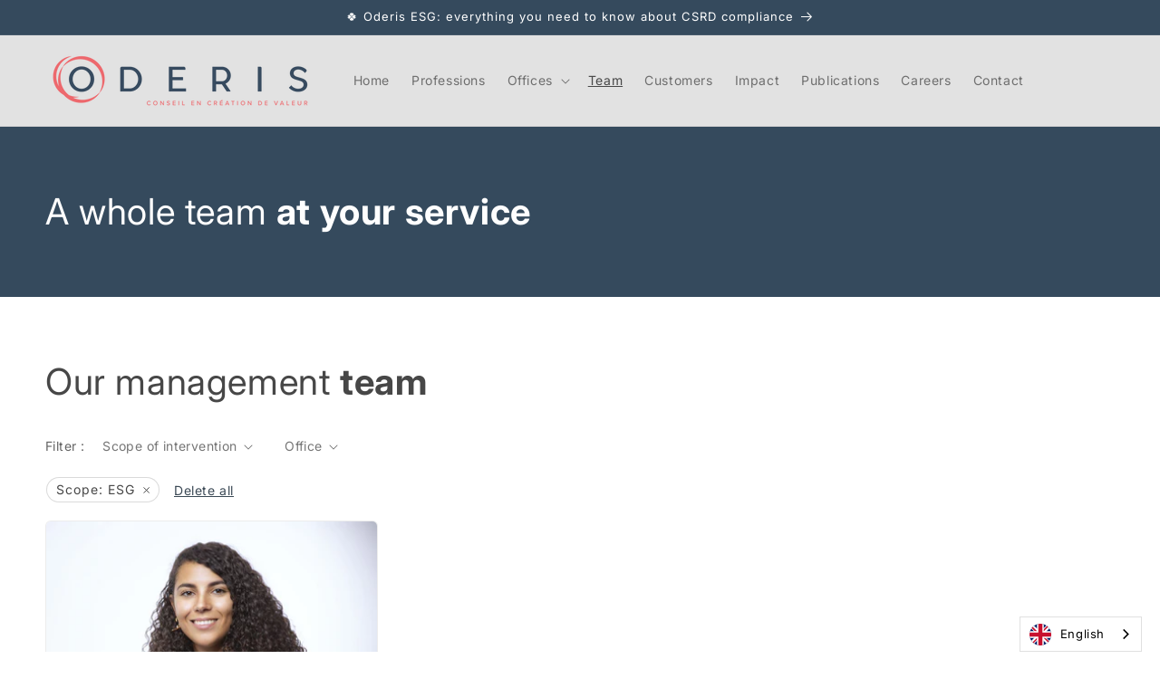

--- FILE ---
content_type: text/html; charset=utf-8
request_url: https://oderis.fr/collections/notre-equipe?filter.p.m.custom.p_rim_tre_d_intervention=ESG
body_size: 26676
content:
<!doctype html>
<html class="no-js" lang="fr">
  <head>


    <meta charset="utf-8">
    <meta http-equiv="X-UA-Compatible" content="IE=edge">
    <meta name="viewport" content="width=device-width,initial-scale=1">
    <meta name="theme-color" content="">
    <link rel="canonical" href="https://oderis.fr/collections/notre-equipe"><link rel="icon" type="image/png" href="//oderis.fr/cdn/shop/files/favicon-oderis.png?crop=center&height=32&v=1694597105&width=32"><link rel="preconnect" href="https://fonts.shopifycdn.com" crossorigin><title>
      Notre équipe
 &ndash; Oderis</title>

    
      <meta name="description" content="Découvrez l&#39;équipe Oderis">
    

    

<meta property="og:site_name" content="Oderis">
<meta property="og:url" content="https://oderis.fr/collections/notre-equipe">
<meta property="og:title" content="Notre équipe">
<meta property="og:type" content="website">
<meta property="og:description" content="Découvrez l&#39;équipe Oderis"><meta property="og:image" content="http://oderis.fr/cdn/shop/files/OG-image.png?v=1694765280">
  <meta property="og:image:secure_url" content="https://oderis.fr/cdn/shop/files/OG-image.png?v=1694765280">
  <meta property="og:image:width" content="1200">
  <meta property="og:image:height" content="628"><meta name="twitter:card" content="summary_large_image">
<meta name="twitter:title" content="Notre équipe">
<meta name="twitter:description" content="Découvrez l&#39;équipe Oderis">


    <script src="//oderis.fr/cdn/shop/t/9/assets/constants.js?v=58251544750838685771696423448" defer="defer"></script>
    <script src="//oderis.fr/cdn/shop/t/9/assets/pubsub.js?v=158357773527763999511696423449" defer="defer"></script>
    <script src="//oderis.fr/cdn/shop/t/9/assets/global.js?v=55583224041185202371696497548" defer="defer"></script><script src="//oderis.fr/cdn/shop/t/9/assets/animations.js?v=88693664871331136111696423448" defer="defer"></script><script>window.performance && window.performance.mark && window.performance.mark('shopify.content_for_header.start');</script><meta id="shopify-digital-wallet" name="shopify-digital-wallet" content="/78168588632/digital_wallets/dialog">
<meta name="shopify-checkout-api-token" content="faec8227f9614bc2145c4c57c2c53cc3">
<meta id="in-context-paypal-metadata" data-shop-id="78168588632" data-venmo-supported="false" data-environment="production" data-locale="fr_FR" data-paypal-v4="true" data-currency="EUR">
<link rel="alternate" type="application/atom+xml" title="Feed" href="/collections/notre-equipe.atom" />
<link rel="alternate" type="application/json+oembed" href="https://oderis.fr/collections/notre-equipe.oembed">
<script async="async" src="/checkouts/internal/preloads.js?locale=fr-FR"></script>
<script id="shopify-features" type="application/json">{"accessToken":"faec8227f9614bc2145c4c57c2c53cc3","betas":["rich-media-storefront-analytics"],"domain":"oderis.fr","predictiveSearch":true,"shopId":78168588632,"locale":"fr"}</script>
<script>var Shopify = Shopify || {};
Shopify.shop = "b91bcd.myshopify.com";
Shopify.locale = "fr";
Shopify.currency = {"active":"EUR","rate":"1.0"};
Shopify.country = "FR";
Shopify.theme = {"name":"Craft","id":157884514648,"schema_name":"Craft","schema_version":"11.0.0","theme_store_id":1368,"role":"main"};
Shopify.theme.handle = "null";
Shopify.theme.style = {"id":null,"handle":null};
Shopify.cdnHost = "oderis.fr/cdn";
Shopify.routes = Shopify.routes || {};
Shopify.routes.root = "/";</script>
<script type="module">!function(o){(o.Shopify=o.Shopify||{}).modules=!0}(window);</script>
<script>!function(o){function n(){var o=[];function n(){o.push(Array.prototype.slice.apply(arguments))}return n.q=o,n}var t=o.Shopify=o.Shopify||{};t.loadFeatures=n(),t.autoloadFeatures=n()}(window);</script>
<script id="shop-js-analytics" type="application/json">{"pageType":"collection"}</script>
<script defer="defer" async type="module" src="//oderis.fr/cdn/shopifycloud/shop-js/modules/v2/client.init-shop-cart-sync_INwxTpsh.fr.esm.js"></script>
<script defer="defer" async type="module" src="//oderis.fr/cdn/shopifycloud/shop-js/modules/v2/chunk.common_YNAa1F1g.esm.js"></script>
<script type="module">
  await import("//oderis.fr/cdn/shopifycloud/shop-js/modules/v2/client.init-shop-cart-sync_INwxTpsh.fr.esm.js");
await import("//oderis.fr/cdn/shopifycloud/shop-js/modules/v2/chunk.common_YNAa1F1g.esm.js");

  window.Shopify.SignInWithShop?.initShopCartSync?.({"fedCMEnabled":true,"windoidEnabled":true});

</script>
<script>(function() {
  var isLoaded = false;
  function asyncLoad() {
    if (isLoaded) return;
    isLoaded = true;
    var urls = ["https:\/\/cdn.tmnls.reputon.com\/assets\/widget.js?shop=b91bcd.myshopify.com","https:\/\/cdn.weglot.com\/weglot_script_tag.js?shop=b91bcd.myshopify.com"];
    for (var i = 0; i < urls.length; i++) {
      var s = document.createElement('script');
      s.type = 'text/javascript';
      s.async = true;
      s.src = urls[i];
      var x = document.getElementsByTagName('script')[0];
      x.parentNode.insertBefore(s, x);
    }
  };
  if(window.attachEvent) {
    window.attachEvent('onload', asyncLoad);
  } else {
    window.addEventListener('load', asyncLoad, false);
  }
})();</script>
<script id="__st">var __st={"a":78168588632,"offset":3600,"reqid":"bcd1d38f-0f7c-4163-a67f-afa83060e7a5-1768947908","pageurl":"oderis.fr\/collections\/notre-equipe?filter.p.m.custom.p_rim_tre_d_intervention=ESG","u":"f5840c175e36","p":"collection","rtyp":"collection","rid":610740568408};</script>
<script>window.ShopifyPaypalV4VisibilityTracking = true;</script>
<script id="captcha-bootstrap">!function(){'use strict';const t='contact',e='account',n='new_comment',o=[[t,t],['blogs',n],['comments',n],[t,'customer']],c=[[e,'customer_login'],[e,'guest_login'],[e,'recover_customer_password'],[e,'create_customer']],r=t=>t.map((([t,e])=>`form[action*='/${t}']:not([data-nocaptcha='true']) input[name='form_type'][value='${e}']`)).join(','),a=t=>()=>t?[...document.querySelectorAll(t)].map((t=>t.form)):[];function s(){const t=[...o],e=r(t);return a(e)}const i='password',u='form_key',d=['recaptcha-v3-token','g-recaptcha-response','h-captcha-response',i],f=()=>{try{return window.sessionStorage}catch{return}},m='__shopify_v',_=t=>t.elements[u];function p(t,e,n=!1){try{const o=window.sessionStorage,c=JSON.parse(o.getItem(e)),{data:r}=function(t){const{data:e,action:n}=t;return t[m]||n?{data:e,action:n}:{data:t,action:n}}(c);for(const[e,n]of Object.entries(r))t.elements[e]&&(t.elements[e].value=n);n&&o.removeItem(e)}catch(o){console.error('form repopulation failed',{error:o})}}const l='form_type',E='cptcha';function T(t){t.dataset[E]=!0}const w=window,h=w.document,L='Shopify',v='ce_forms',y='captcha';let A=!1;((t,e)=>{const n=(g='f06e6c50-85a8-45c8-87d0-21a2b65856fe',I='https://cdn.shopify.com/shopifycloud/storefront-forms-hcaptcha/ce_storefront_forms_captcha_hcaptcha.v1.5.2.iife.js',D={infoText:'Protégé par hCaptcha',privacyText:'Confidentialité',termsText:'Conditions'},(t,e,n)=>{const o=w[L][v],c=o.bindForm;if(c)return c(t,g,e,D).then(n);var r;o.q.push([[t,g,e,D],n]),r=I,A||(h.body.append(Object.assign(h.createElement('script'),{id:'captcha-provider',async:!0,src:r})),A=!0)});var g,I,D;w[L]=w[L]||{},w[L][v]=w[L][v]||{},w[L][v].q=[],w[L][y]=w[L][y]||{},w[L][y].protect=function(t,e){n(t,void 0,e),T(t)},Object.freeze(w[L][y]),function(t,e,n,w,h,L){const[v,y,A,g]=function(t,e,n){const i=e?o:[],u=t?c:[],d=[...i,...u],f=r(d),m=r(i),_=r(d.filter((([t,e])=>n.includes(e))));return[a(f),a(m),a(_),s()]}(w,h,L),I=t=>{const e=t.target;return e instanceof HTMLFormElement?e:e&&e.form},D=t=>v().includes(t);t.addEventListener('submit',(t=>{const e=I(t);if(!e)return;const n=D(e)&&!e.dataset.hcaptchaBound&&!e.dataset.recaptchaBound,o=_(e),c=g().includes(e)&&(!o||!o.value);(n||c)&&t.preventDefault(),c&&!n&&(function(t){try{if(!f())return;!function(t){const e=f();if(!e)return;const n=_(t);if(!n)return;const o=n.value;o&&e.removeItem(o)}(t);const e=Array.from(Array(32),(()=>Math.random().toString(36)[2])).join('');!function(t,e){_(t)||t.append(Object.assign(document.createElement('input'),{type:'hidden',name:u})),t.elements[u].value=e}(t,e),function(t,e){const n=f();if(!n)return;const o=[...t.querySelectorAll(`input[type='${i}']`)].map((({name:t})=>t)),c=[...d,...o],r={};for(const[a,s]of new FormData(t).entries())c.includes(a)||(r[a]=s);n.setItem(e,JSON.stringify({[m]:1,action:t.action,data:r}))}(t,e)}catch(e){console.error('failed to persist form',e)}}(e),e.submit())}));const S=(t,e)=>{t&&!t.dataset[E]&&(n(t,e.some((e=>e===t))),T(t))};for(const o of['focusin','change'])t.addEventListener(o,(t=>{const e=I(t);D(e)&&S(e,y())}));const B=e.get('form_key'),M=e.get(l),P=B&&M;t.addEventListener('DOMContentLoaded',(()=>{const t=y();if(P)for(const e of t)e.elements[l].value===M&&p(e,B);[...new Set([...A(),...v().filter((t=>'true'===t.dataset.shopifyCaptcha))])].forEach((e=>S(e,t)))}))}(h,new URLSearchParams(w.location.search),n,t,e,['guest_login'])})(!0,!0)}();</script>
<script integrity="sha256-4kQ18oKyAcykRKYeNunJcIwy7WH5gtpwJnB7kiuLZ1E=" data-source-attribution="shopify.loadfeatures" defer="defer" src="//oderis.fr/cdn/shopifycloud/storefront/assets/storefront/load_feature-a0a9edcb.js" crossorigin="anonymous"></script>
<script data-source-attribution="shopify.dynamic_checkout.dynamic.init">var Shopify=Shopify||{};Shopify.PaymentButton=Shopify.PaymentButton||{isStorefrontPortableWallets:!0,init:function(){window.Shopify.PaymentButton.init=function(){};var t=document.createElement("script");t.src="https://oderis.fr/cdn/shopifycloud/portable-wallets/latest/portable-wallets.fr.js",t.type="module",document.head.appendChild(t)}};
</script>
<script data-source-attribution="shopify.dynamic_checkout.buyer_consent">
  function portableWalletsHideBuyerConsent(e){var t=document.getElementById("shopify-buyer-consent"),n=document.getElementById("shopify-subscription-policy-button");t&&n&&(t.classList.add("hidden"),t.setAttribute("aria-hidden","true"),n.removeEventListener("click",e))}function portableWalletsShowBuyerConsent(e){var t=document.getElementById("shopify-buyer-consent"),n=document.getElementById("shopify-subscription-policy-button");t&&n&&(t.classList.remove("hidden"),t.removeAttribute("aria-hidden"),n.addEventListener("click",e))}window.Shopify?.PaymentButton&&(window.Shopify.PaymentButton.hideBuyerConsent=portableWalletsHideBuyerConsent,window.Shopify.PaymentButton.showBuyerConsent=portableWalletsShowBuyerConsent);
</script>
<script data-source-attribution="shopify.dynamic_checkout.cart.bootstrap">document.addEventListener("DOMContentLoaded",(function(){function t(){return document.querySelector("shopify-accelerated-checkout-cart, shopify-accelerated-checkout")}if(t())Shopify.PaymentButton.init();else{new MutationObserver((function(e,n){t()&&(Shopify.PaymentButton.init(),n.disconnect())})).observe(document.body,{childList:!0,subtree:!0})}}));
</script>
<link id="shopify-accelerated-checkout-styles" rel="stylesheet" media="screen" href="https://oderis.fr/cdn/shopifycloud/portable-wallets/latest/accelerated-checkout-backwards-compat.css" crossorigin="anonymous">
<style id="shopify-accelerated-checkout-cart">
        #shopify-buyer-consent {
  margin-top: 1em;
  display: inline-block;
  width: 100%;
}

#shopify-buyer-consent.hidden {
  display: none;
}

#shopify-subscription-policy-button {
  background: none;
  border: none;
  padding: 0;
  text-decoration: underline;
  font-size: inherit;
  cursor: pointer;
}

#shopify-subscription-policy-button::before {
  box-shadow: none;
}

      </style>
<script id="sections-script" data-sections="header" defer="defer" src="//oderis.fr/cdn/shop/t/9/compiled_assets/scripts.js?v=747"></script>
<script>window.performance && window.performance.mark && window.performance.mark('shopify.content_for_header.end');</script>


    <style data-shopify>
      @font-face {
  font-family: Inter;
  font-weight: 400;
  font-style: normal;
  font-display: swap;
  src: url("//oderis.fr/cdn/fonts/inter/inter_n4.b2a3f24c19b4de56e8871f609e73ca7f6d2e2bb9.woff2") format("woff2"),
       url("//oderis.fr/cdn/fonts/inter/inter_n4.af8052d517e0c9ffac7b814872cecc27ae1fa132.woff") format("woff");
}

      @font-face {
  font-family: Inter;
  font-weight: 700;
  font-style: normal;
  font-display: swap;
  src: url("//oderis.fr/cdn/fonts/inter/inter_n7.02711e6b374660cfc7915d1afc1c204e633421e4.woff2") format("woff2"),
       url("//oderis.fr/cdn/fonts/inter/inter_n7.6dab87426f6b8813070abd79972ceaf2f8d3b012.woff") format("woff");
}

      @font-face {
  font-family: Inter;
  font-weight: 400;
  font-style: italic;
  font-display: swap;
  src: url("//oderis.fr/cdn/fonts/inter/inter_i4.feae1981dda792ab80d117249d9c7e0f1017e5b3.woff2") format("woff2"),
       url("//oderis.fr/cdn/fonts/inter/inter_i4.62773b7113d5e5f02c71486623cf828884c85c6e.woff") format("woff");
}

      @font-face {
  font-family: Inter;
  font-weight: 700;
  font-style: italic;
  font-display: swap;
  src: url("//oderis.fr/cdn/fonts/inter/inter_i7.b377bcd4cc0f160622a22d638ae7e2cd9b86ea4c.woff2") format("woff2"),
       url("//oderis.fr/cdn/fonts/inter/inter_i7.7c69a6a34e3bb44fcf6f975857e13b9a9b25beb4.woff") format("woff");
}

      @font-face {
  font-family: Inter;
  font-weight: 400;
  font-style: normal;
  font-display: swap;
  src: url("//oderis.fr/cdn/fonts/inter/inter_n4.b2a3f24c19b4de56e8871f609e73ca7f6d2e2bb9.woff2") format("woff2"),
       url("//oderis.fr/cdn/fonts/inter/inter_n4.af8052d517e0c9ffac7b814872cecc27ae1fa132.woff") format("woff");
}


      
        :root,
        .color-background-1 {
          --color-background: 255,255,255;
        
          --gradient-background: #ffffff;
        
        --color-foreground: 71,71,71;
        --color-shadow: 0,0,0;
        --color-button: 53,74,93;
        --color-button-text: 255,255,255;
        --color-secondary-button: 255,255,255;
        --color-secondary-button-text: 23,40,54;
        --color-link: 23,40,54;
        --color-badge-foreground: 71,71,71;
        --color-badge-background: 255,255,255;
        --color-badge-border: 71,71,71;
        --payment-terms-background-color: rgb(255 255 255);
      }
      
        
        .color-background-2 {
          --color-background: 53,74,93;
        
          --gradient-background: #354a5d;
        
        --color-foreground: 255,255,255;
        --color-shadow: 0,0,0;
        --color-button: 255,255,255;
        --color-button-text: 23,40,54;
        --color-secondary-button: 53,74,93;
        --color-secondary-button-text: 23,40,54;
        --color-link: 23,40,54;
        --color-badge-foreground: 255,255,255;
        --color-badge-background: 53,74,93;
        --color-badge-border: 255,255,255;
        --payment-terms-background-color: rgb(53 74 93);
      }
      
        
        .color-inverse {
          --color-background: 226,226,226;
        
          --gradient-background: #e2e2e2;
        
        --color-foreground: 71,71,71;
        --color-shadow: 0,0,0;
        --color-button: 53,74,93;
        --color-button-text: 255,255,255;
        --color-secondary-button: 226,226,226;
        --color-secondary-button-text: 23,40,54;
        --color-link: 23,40,54;
        --color-badge-foreground: 71,71,71;
        --color-badge-background: 226,226,226;
        --color-badge-border: 71,71,71;
        --payment-terms-background-color: rgb(226 226 226);
      }
      
        
        .color-accent-1 {
          --color-background: 44,51,47;
        
          --gradient-background: #2c332f;
        
        --color-foreground: 239,236,236;
        --color-shadow: 37,37,37;
        --color-button: 239,236,236;
        --color-button-text: 44,51,47;
        --color-secondary-button: 44,51,47;
        --color-secondary-button-text: 239,236,236;
        --color-link: 239,236,236;
        --color-badge-foreground: 239,236,236;
        --color-badge-background: 44,51,47;
        --color-badge-border: 239,236,236;
        --payment-terms-background-color: rgb(44 51 47);
      }
      
        
        .color-accent-2 {
          --color-background: 63,81,71;
        
          --gradient-background: #3f5147;
        
        --color-foreground: 239,236,236;
        --color-shadow: 37,37,37;
        --color-button: 239,236,236;
        --color-button-text: 63,81,71;
        --color-secondary-button: 63,81,71;
        --color-secondary-button-text: 239,236,236;
        --color-link: 239,236,236;
        --color-badge-foreground: 239,236,236;
        --color-badge-background: 63,81,71;
        --color-badge-border: 239,236,236;
        --payment-terms-background-color: rgb(63 81 71);
      }
      

      body, .color-background-1, .color-background-2, .color-inverse, .color-accent-1, .color-accent-2 {
        color: rgba(var(--color-foreground), 0.75);
        background-color: rgb(var(--color-background));
      }

      :root {
        --font-body-family: Inter, sans-serif;
        --font-body-style: normal;
        --font-body-weight: 400;
        --font-body-weight-bold: 700;

        --font-heading-family: Inter, sans-serif;
        --font-heading-style: normal;
        --font-heading-weight: 400;

        --font-body-scale: 1.0;
        --font-heading-scale: 1.0;

        --media-padding: px;
        --media-border-opacity: 0.1;
        --media-border-width: 0px;
        --media-radius: 6px;
        --media-shadow-opacity: 0.0;
        --media-shadow-horizontal-offset: 0px;
        --media-shadow-vertical-offset: 4px;
        --media-shadow-blur-radius: 5px;
        --media-shadow-visible: 0;

        --page-width: 150rem;
        --page-width-margin: 0rem;

        --product-card-image-padding: 0.0rem;
        --product-card-corner-radius: 0.6rem;
        --product-card-text-alignment: left;
        --product-card-border-width: 0.1rem;
        --product-card-border-opacity: 0.1;
        --product-card-shadow-opacity: 0.0;
        --product-card-shadow-visible: 0;
        --product-card-shadow-horizontal-offset: 0.0rem;
        --product-card-shadow-vertical-offset: 0.4rem;
        --product-card-shadow-blur-radius: 0.5rem;

        --collection-card-image-padding: 0.0rem;
        --collection-card-corner-radius: 0.6rem;
        --collection-card-text-alignment: left;
        --collection-card-border-width: 0.1rem;
        --collection-card-border-opacity: 0.1;
        --collection-card-shadow-opacity: 0.0;
        --collection-card-shadow-visible: 0;
        --collection-card-shadow-horizontal-offset: 0.0rem;
        --collection-card-shadow-vertical-offset: 0.4rem;
        --collection-card-shadow-blur-radius: 0.5rem;

        --blog-card-image-padding: 0.0rem;
        --blog-card-corner-radius: 0.6rem;
        --blog-card-text-alignment: left;
        --blog-card-border-width: 0.1rem;
        --blog-card-border-opacity: 0.1;
        --blog-card-shadow-opacity: 0.0;
        --blog-card-shadow-visible: 0;
        --blog-card-shadow-horizontal-offset: 0.0rem;
        --blog-card-shadow-vertical-offset: 0.4rem;
        --blog-card-shadow-blur-radius: 0.5rem;

        --badge-corner-radius: 0.6rem;

        --popup-border-width: 1px;
        --popup-border-opacity: 0.5;
        --popup-corner-radius: 6px;
        --popup-shadow-opacity: 0.0;
        --popup-shadow-horizontal-offset: 0px;
        --popup-shadow-vertical-offset: 4px;
        --popup-shadow-blur-radius: 5px;

        --drawer-border-width: 1px;
        --drawer-border-opacity: 0.1;
        --drawer-shadow-opacity: 0.0;
        --drawer-shadow-horizontal-offset: 0px;
        --drawer-shadow-vertical-offset: 4px;
        --drawer-shadow-blur-radius: 5px;

        --spacing-sections-desktop: 0px;
        --spacing-sections-mobile: 0px;

        --grid-desktop-vertical-spacing: 20px;
        --grid-desktop-horizontal-spacing: 20px;
        --grid-mobile-vertical-spacing: 10px;
        --grid-mobile-horizontal-spacing: 10px;

        --text-boxes-border-opacity: 0.1;
        --text-boxes-border-width: 0px;
        --text-boxes-radius: 6px;
        --text-boxes-shadow-opacity: 0.0;
        --text-boxes-shadow-visible: 0;
        --text-boxes-shadow-horizontal-offset: 0px;
        --text-boxes-shadow-vertical-offset: 4px;
        --text-boxes-shadow-blur-radius: 5px;

        --buttons-radius: 6px;
        --buttons-radius-outset: 7px;
        --buttons-border-width: 1px;
        --buttons-border-opacity: 1.0;
        --buttons-shadow-opacity: 0.0;
        --buttons-shadow-visible: 0;
        --buttons-shadow-horizontal-offset: 0px;
        --buttons-shadow-vertical-offset: 4px;
        --buttons-shadow-blur-radius: 5px;
        --buttons-border-offset: 0.3px;

        --inputs-radius: 6px;
        --inputs-border-width: 1px;
        --inputs-border-opacity: 0.55;
        --inputs-shadow-opacity: 0.0;
        --inputs-shadow-horizontal-offset: 0px;
        --inputs-margin-offset: 0px;
        --inputs-shadow-vertical-offset: 4px;
        --inputs-shadow-blur-radius: 5px;
        --inputs-radius-outset: 7px;

        --variant-pills-radius: 40px;
        --variant-pills-border-width: 1px;
        --variant-pills-border-opacity: 0.55;
        --variant-pills-shadow-opacity: 0.0;
        --variant-pills-shadow-horizontal-offset: 0px;
        --variant-pills-shadow-vertical-offset: 4px;
        --variant-pills-shadow-blur-radius: 5px;
      }

      *,
      *::before,
      *::after {
        box-sizing: inherit;
      }

      html {
        box-sizing: border-box;
        font-size: calc(var(--font-body-scale) * 62.5%);
        height: 100%;
      }

      body {
        display: grid;
        grid-template-rows: auto auto 1fr auto;
        grid-template-columns: 100%;
        min-height: 100%;
        margin: 0;
        font-size: 1.5rem;
        letter-spacing: 0.06rem;
        line-height: calc(1 + 0.8 / var(--font-body-scale));
        font-family: var(--font-body-family);
        font-style: var(--font-body-style);
        font-weight: var(--font-body-weight);
      }

      @media screen and (min-width: 750px) {
        body {
          font-size: 1.6rem;
        }
      }
    </style>

    <link href="//oderis.fr/cdn/shop/t/9/assets/base.css?v=165191016556652226921696423448" rel="stylesheet" type="text/css" media="all" />
<link rel="preload" as="font" href="//oderis.fr/cdn/fonts/inter/inter_n4.b2a3f24c19b4de56e8871f609e73ca7f6d2e2bb9.woff2" type="font/woff2" crossorigin><link rel="preload" as="font" href="//oderis.fr/cdn/fonts/inter/inter_n4.b2a3f24c19b4de56e8871f609e73ca7f6d2e2bb9.woff2" type="font/woff2" crossorigin><link href="//oderis.fr/cdn/shop/t/9/assets/component-localization-form.css?v=175979505579476640501699567902" rel="stylesheet" type="text/css" media="all" />
      <script src="//oderis.fr/cdn/shop/t/9/assets/localization-form.js?v=161644695336821385561696423449" defer="defer"></script><script>
      document.documentElement.className = document.documentElement.className.replace('no-js', 'js');
      if (Shopify.designMode) {
        document.documentElement.classList.add('shopify-design-mode');
      }
    </script>
  <!-- BEGIN app block: shopify://apps/weglot-translate-your-store/blocks/weglot/3097482a-fafe-42ff-bc33-ea19e35c4a20 -->





  
    

    
    
    
  
    

    
    
    
  


<!--Start Weglot Script-->
<script src="https://cdn.weglot.com/weglot.min.js?api_key=wg_d7a47ac2dca15cc70219fa5c2a045a993" async></script>
<!--End Weglot Script-->

<!-- END app block --><script src="https://cdn.shopify.com/extensions/019a87be-caf2-734c-b5e8-b3e3b6b77f12/iqapp-26/assets/logolicious-carousel.min.js" type="text/javascript" defer="defer"></script>
<link href="https://cdn.shopify.com/extensions/019a87be-caf2-734c-b5e8-b3e3b6b77f12/iqapp-26/assets/logolicious-carousel.css" rel="stylesheet" type="text/css" media="all">
<link href="https://monorail-edge.shopifysvc.com" rel="dns-prefetch">
<script>(function(){if ("sendBeacon" in navigator && "performance" in window) {try {var session_token_from_headers = performance.getEntriesByType('navigation')[0].serverTiming.find(x => x.name == '_s').description;} catch {var session_token_from_headers = undefined;}var session_cookie_matches = document.cookie.match(/_shopify_s=([^;]*)/);var session_token_from_cookie = session_cookie_matches && session_cookie_matches.length === 2 ? session_cookie_matches[1] : "";var session_token = session_token_from_headers || session_token_from_cookie || "";function handle_abandonment_event(e) {var entries = performance.getEntries().filter(function(entry) {return /monorail-edge.shopifysvc.com/.test(entry.name);});if (!window.abandonment_tracked && entries.length === 0) {window.abandonment_tracked = true;var currentMs = Date.now();var navigation_start = performance.timing.navigationStart;var payload = {shop_id: 78168588632,url: window.location.href,navigation_start,duration: currentMs - navigation_start,session_token,page_type: "collection"};window.navigator.sendBeacon("https://monorail-edge.shopifysvc.com/v1/produce", JSON.stringify({schema_id: "online_store_buyer_site_abandonment/1.1",payload: payload,metadata: {event_created_at_ms: currentMs,event_sent_at_ms: currentMs}}));}}window.addEventListener('pagehide', handle_abandonment_event);}}());</script>
<script id="web-pixels-manager-setup">(function e(e,d,r,n,o){if(void 0===o&&(o={}),!Boolean(null===(a=null===(i=window.Shopify)||void 0===i?void 0:i.analytics)||void 0===a?void 0:a.replayQueue)){var i,a;window.Shopify=window.Shopify||{};var t=window.Shopify;t.analytics=t.analytics||{};var s=t.analytics;s.replayQueue=[],s.publish=function(e,d,r){return s.replayQueue.push([e,d,r]),!0};try{self.performance.mark("wpm:start")}catch(e){}var l=function(){var e={modern:/Edge?\/(1{2}[4-9]|1[2-9]\d|[2-9]\d{2}|\d{4,})\.\d+(\.\d+|)|Firefox\/(1{2}[4-9]|1[2-9]\d|[2-9]\d{2}|\d{4,})\.\d+(\.\d+|)|Chrom(ium|e)\/(9{2}|\d{3,})\.\d+(\.\d+|)|(Maci|X1{2}).+ Version\/(15\.\d+|(1[6-9]|[2-9]\d|\d{3,})\.\d+)([,.]\d+|)( \(\w+\)|)( Mobile\/\w+|) Safari\/|Chrome.+OPR\/(9{2}|\d{3,})\.\d+\.\d+|(CPU[ +]OS|iPhone[ +]OS|CPU[ +]iPhone|CPU IPhone OS|CPU iPad OS)[ +]+(15[._]\d+|(1[6-9]|[2-9]\d|\d{3,})[._]\d+)([._]\d+|)|Android:?[ /-](13[3-9]|1[4-9]\d|[2-9]\d{2}|\d{4,})(\.\d+|)(\.\d+|)|Android.+Firefox\/(13[5-9]|1[4-9]\d|[2-9]\d{2}|\d{4,})\.\d+(\.\d+|)|Android.+Chrom(ium|e)\/(13[3-9]|1[4-9]\d|[2-9]\d{2}|\d{4,})\.\d+(\.\d+|)|SamsungBrowser\/([2-9]\d|\d{3,})\.\d+/,legacy:/Edge?\/(1[6-9]|[2-9]\d|\d{3,})\.\d+(\.\d+|)|Firefox\/(5[4-9]|[6-9]\d|\d{3,})\.\d+(\.\d+|)|Chrom(ium|e)\/(5[1-9]|[6-9]\d|\d{3,})\.\d+(\.\d+|)([\d.]+$|.*Safari\/(?![\d.]+ Edge\/[\d.]+$))|(Maci|X1{2}).+ Version\/(10\.\d+|(1[1-9]|[2-9]\d|\d{3,})\.\d+)([,.]\d+|)( \(\w+\)|)( Mobile\/\w+|) Safari\/|Chrome.+OPR\/(3[89]|[4-9]\d|\d{3,})\.\d+\.\d+|(CPU[ +]OS|iPhone[ +]OS|CPU[ +]iPhone|CPU IPhone OS|CPU iPad OS)[ +]+(10[._]\d+|(1[1-9]|[2-9]\d|\d{3,})[._]\d+)([._]\d+|)|Android:?[ /-](13[3-9]|1[4-9]\d|[2-9]\d{2}|\d{4,})(\.\d+|)(\.\d+|)|Mobile Safari.+OPR\/([89]\d|\d{3,})\.\d+\.\d+|Android.+Firefox\/(13[5-9]|1[4-9]\d|[2-9]\d{2}|\d{4,})\.\d+(\.\d+|)|Android.+Chrom(ium|e)\/(13[3-9]|1[4-9]\d|[2-9]\d{2}|\d{4,})\.\d+(\.\d+|)|Android.+(UC? ?Browser|UCWEB|U3)[ /]?(15\.([5-9]|\d{2,})|(1[6-9]|[2-9]\d|\d{3,})\.\d+)\.\d+|SamsungBrowser\/(5\.\d+|([6-9]|\d{2,})\.\d+)|Android.+MQ{2}Browser\/(14(\.(9|\d{2,})|)|(1[5-9]|[2-9]\d|\d{3,})(\.\d+|))(\.\d+|)|K[Aa][Ii]OS\/(3\.\d+|([4-9]|\d{2,})\.\d+)(\.\d+|)/},d=e.modern,r=e.legacy,n=navigator.userAgent;return n.match(d)?"modern":n.match(r)?"legacy":"unknown"}(),u="modern"===l?"modern":"legacy",c=(null!=n?n:{modern:"",legacy:""})[u],f=function(e){return[e.baseUrl,"/wpm","/b",e.hashVersion,"modern"===e.buildTarget?"m":"l",".js"].join("")}({baseUrl:d,hashVersion:r,buildTarget:u}),m=function(e){var d=e.version,r=e.bundleTarget,n=e.surface,o=e.pageUrl,i=e.monorailEndpoint;return{emit:function(e){var a=e.status,t=e.errorMsg,s=(new Date).getTime(),l=JSON.stringify({metadata:{event_sent_at_ms:s},events:[{schema_id:"web_pixels_manager_load/3.1",payload:{version:d,bundle_target:r,page_url:o,status:a,surface:n,error_msg:t},metadata:{event_created_at_ms:s}}]});if(!i)return console&&console.warn&&console.warn("[Web Pixels Manager] No Monorail endpoint provided, skipping logging."),!1;try{return self.navigator.sendBeacon.bind(self.navigator)(i,l)}catch(e){}var u=new XMLHttpRequest;try{return u.open("POST",i,!0),u.setRequestHeader("Content-Type","text/plain"),u.send(l),!0}catch(e){return console&&console.warn&&console.warn("[Web Pixels Manager] Got an unhandled error while logging to Monorail."),!1}}}}({version:r,bundleTarget:l,surface:e.surface,pageUrl:self.location.href,monorailEndpoint:e.monorailEndpoint});try{o.browserTarget=l,function(e){var d=e.src,r=e.async,n=void 0===r||r,o=e.onload,i=e.onerror,a=e.sri,t=e.scriptDataAttributes,s=void 0===t?{}:t,l=document.createElement("script"),u=document.querySelector("head"),c=document.querySelector("body");if(l.async=n,l.src=d,a&&(l.integrity=a,l.crossOrigin="anonymous"),s)for(var f in s)if(Object.prototype.hasOwnProperty.call(s,f))try{l.dataset[f]=s[f]}catch(e){}if(o&&l.addEventListener("load",o),i&&l.addEventListener("error",i),u)u.appendChild(l);else{if(!c)throw new Error("Did not find a head or body element to append the script");c.appendChild(l)}}({src:f,async:!0,onload:function(){if(!function(){var e,d;return Boolean(null===(d=null===(e=window.Shopify)||void 0===e?void 0:e.analytics)||void 0===d?void 0:d.initialized)}()){var d=window.webPixelsManager.init(e)||void 0;if(d){var r=window.Shopify.analytics;r.replayQueue.forEach((function(e){var r=e[0],n=e[1],o=e[2];d.publishCustomEvent(r,n,o)})),r.replayQueue=[],r.publish=d.publishCustomEvent,r.visitor=d.visitor,r.initialized=!0}}},onerror:function(){return m.emit({status:"failed",errorMsg:"".concat(f," has failed to load")})},sri:function(e){var d=/^sha384-[A-Za-z0-9+/=]+$/;return"string"==typeof e&&d.test(e)}(c)?c:"",scriptDataAttributes:o}),m.emit({status:"loading"})}catch(e){m.emit({status:"failed",errorMsg:(null==e?void 0:e.message)||"Unknown error"})}}})({shopId: 78168588632,storefrontBaseUrl: "https://oderis.fr",extensionsBaseUrl: "https://extensions.shopifycdn.com/cdn/shopifycloud/web-pixels-manager",monorailEndpoint: "https://monorail-edge.shopifysvc.com/unstable/produce_batch",surface: "storefront-renderer",enabledBetaFlags: ["2dca8a86"],webPixelsConfigList: [{"id":"shopify-app-pixel","configuration":"{}","eventPayloadVersion":"v1","runtimeContext":"STRICT","scriptVersion":"0450","apiClientId":"shopify-pixel","type":"APP","privacyPurposes":["ANALYTICS","MARKETING"]},{"id":"shopify-custom-pixel","eventPayloadVersion":"v1","runtimeContext":"LAX","scriptVersion":"0450","apiClientId":"shopify-pixel","type":"CUSTOM","privacyPurposes":["ANALYTICS","MARKETING"]}],isMerchantRequest: false,initData: {"shop":{"name":"Oderis","paymentSettings":{"currencyCode":"EUR"},"myshopifyDomain":"b91bcd.myshopify.com","countryCode":"FR","storefrontUrl":"https:\/\/oderis.fr"},"customer":null,"cart":null,"checkout":null,"productVariants":[],"purchasingCompany":null},},"https://oderis.fr/cdn","fcfee988w5aeb613cpc8e4bc33m6693e112",{"modern":"","legacy":""},{"shopId":"78168588632","storefrontBaseUrl":"https:\/\/oderis.fr","extensionBaseUrl":"https:\/\/extensions.shopifycdn.com\/cdn\/shopifycloud\/web-pixels-manager","surface":"storefront-renderer","enabledBetaFlags":"[\"2dca8a86\"]","isMerchantRequest":"false","hashVersion":"fcfee988w5aeb613cpc8e4bc33m6693e112","publish":"custom","events":"[[\"page_viewed\",{}],[\"collection_viewed\",{\"collection\":{\"id\":\"610740568408\",\"title\":\"Notre équipe\",\"productVariants\":[{\"price\":{\"amount\":0.0,\"currencyCode\":\"EUR\"},\"product\":{\"title\":\"Radia Benhallam\",\"vendor\":\"Oderis\",\"id\":\"9007071068504\",\"untranslatedTitle\":\"Radia Benhallam\",\"url\":\"\/products\/radia-benhallam?_pos=1\u0026_fid=e97fe8b6b\u0026_ss=c\",\"type\":\"\"},\"id\":\"47811007349080\",\"image\":{\"src\":\"\/\/oderis.fr\/cdn\/shop\/files\/RBE.jpg?v=1707838630\"},\"sku\":null,\"title\":\"Default Title\",\"untranslatedTitle\":\"Default Title\"}]}}]]"});</script><script>
  window.ShopifyAnalytics = window.ShopifyAnalytics || {};
  window.ShopifyAnalytics.meta = window.ShopifyAnalytics.meta || {};
  window.ShopifyAnalytics.meta.currency = 'EUR';
  var meta = {"products":[{"id":9007071068504,"gid":"gid:\/\/shopify\/Product\/9007071068504","vendor":"Oderis","type":"","handle":"radia-benhallam","variants":[{"id":47811007349080,"price":0,"name":"Radia Benhallam","public_title":null,"sku":null}],"remote":false}],"page":{"pageType":"collection","resourceType":"collection","resourceId":610740568408,"requestId":"bcd1d38f-0f7c-4163-a67f-afa83060e7a5-1768947908"}};
  for (var attr in meta) {
    window.ShopifyAnalytics.meta[attr] = meta[attr];
  }
</script>
<script class="analytics">
  (function () {
    var customDocumentWrite = function(content) {
      var jquery = null;

      if (window.jQuery) {
        jquery = window.jQuery;
      } else if (window.Checkout && window.Checkout.$) {
        jquery = window.Checkout.$;
      }

      if (jquery) {
        jquery('body').append(content);
      }
    };

    var hasLoggedConversion = function(token) {
      if (token) {
        return document.cookie.indexOf('loggedConversion=' + token) !== -1;
      }
      return false;
    }

    var setCookieIfConversion = function(token) {
      if (token) {
        var twoMonthsFromNow = new Date(Date.now());
        twoMonthsFromNow.setMonth(twoMonthsFromNow.getMonth() + 2);

        document.cookie = 'loggedConversion=' + token + '; expires=' + twoMonthsFromNow;
      }
    }

    var trekkie = window.ShopifyAnalytics.lib = window.trekkie = window.trekkie || [];
    if (trekkie.integrations) {
      return;
    }
    trekkie.methods = [
      'identify',
      'page',
      'ready',
      'track',
      'trackForm',
      'trackLink'
    ];
    trekkie.factory = function(method) {
      return function() {
        var args = Array.prototype.slice.call(arguments);
        args.unshift(method);
        trekkie.push(args);
        return trekkie;
      };
    };
    for (var i = 0; i < trekkie.methods.length; i++) {
      var key = trekkie.methods[i];
      trekkie[key] = trekkie.factory(key);
    }
    trekkie.load = function(config) {
      trekkie.config = config || {};
      trekkie.config.initialDocumentCookie = document.cookie;
      var first = document.getElementsByTagName('script')[0];
      var script = document.createElement('script');
      script.type = 'text/javascript';
      script.onerror = function(e) {
        var scriptFallback = document.createElement('script');
        scriptFallback.type = 'text/javascript';
        scriptFallback.onerror = function(error) {
                var Monorail = {
      produce: function produce(monorailDomain, schemaId, payload) {
        var currentMs = new Date().getTime();
        var event = {
          schema_id: schemaId,
          payload: payload,
          metadata: {
            event_created_at_ms: currentMs,
            event_sent_at_ms: currentMs
          }
        };
        return Monorail.sendRequest("https://" + monorailDomain + "/v1/produce", JSON.stringify(event));
      },
      sendRequest: function sendRequest(endpointUrl, payload) {
        // Try the sendBeacon API
        if (window && window.navigator && typeof window.navigator.sendBeacon === 'function' && typeof window.Blob === 'function' && !Monorail.isIos12()) {
          var blobData = new window.Blob([payload], {
            type: 'text/plain'
          });

          if (window.navigator.sendBeacon(endpointUrl, blobData)) {
            return true;
          } // sendBeacon was not successful

        } // XHR beacon

        var xhr = new XMLHttpRequest();

        try {
          xhr.open('POST', endpointUrl);
          xhr.setRequestHeader('Content-Type', 'text/plain');
          xhr.send(payload);
        } catch (e) {
          console.log(e);
        }

        return false;
      },
      isIos12: function isIos12() {
        return window.navigator.userAgent.lastIndexOf('iPhone; CPU iPhone OS 12_') !== -1 || window.navigator.userAgent.lastIndexOf('iPad; CPU OS 12_') !== -1;
      }
    };
    Monorail.produce('monorail-edge.shopifysvc.com',
      'trekkie_storefront_load_errors/1.1',
      {shop_id: 78168588632,
      theme_id: 157884514648,
      app_name: "storefront",
      context_url: window.location.href,
      source_url: "//oderis.fr/cdn/s/trekkie.storefront.cd680fe47e6c39ca5d5df5f0a32d569bc48c0f27.min.js"});

        };
        scriptFallback.async = true;
        scriptFallback.src = '//oderis.fr/cdn/s/trekkie.storefront.cd680fe47e6c39ca5d5df5f0a32d569bc48c0f27.min.js';
        first.parentNode.insertBefore(scriptFallback, first);
      };
      script.async = true;
      script.src = '//oderis.fr/cdn/s/trekkie.storefront.cd680fe47e6c39ca5d5df5f0a32d569bc48c0f27.min.js';
      first.parentNode.insertBefore(script, first);
    };
    trekkie.load(
      {"Trekkie":{"appName":"storefront","development":false,"defaultAttributes":{"shopId":78168588632,"isMerchantRequest":null,"themeId":157884514648,"themeCityHash":"7440865287602774233","contentLanguage":"fr","currency":"EUR","eventMetadataId":"9c09b31c-b6fa-4afb-97cc-eaaae4770f01"},"isServerSideCookieWritingEnabled":true,"monorailRegion":"shop_domain","enabledBetaFlags":["65f19447"]},"Session Attribution":{},"S2S":{"facebookCapiEnabled":false,"source":"trekkie-storefront-renderer","apiClientId":580111}}
    );

    var loaded = false;
    trekkie.ready(function() {
      if (loaded) return;
      loaded = true;

      window.ShopifyAnalytics.lib = window.trekkie;

      var originalDocumentWrite = document.write;
      document.write = customDocumentWrite;
      try { window.ShopifyAnalytics.merchantGoogleAnalytics.call(this); } catch(error) {};
      document.write = originalDocumentWrite;

      window.ShopifyAnalytics.lib.page(null,{"pageType":"collection","resourceType":"collection","resourceId":610740568408,"requestId":"bcd1d38f-0f7c-4163-a67f-afa83060e7a5-1768947908","shopifyEmitted":true});

      var match = window.location.pathname.match(/checkouts\/(.+)\/(thank_you|post_purchase)/)
      var token = match? match[1]: undefined;
      if (!hasLoggedConversion(token)) {
        setCookieIfConversion(token);
        window.ShopifyAnalytics.lib.track("Viewed Product Category",{"currency":"EUR","category":"Collection: notre-equipe","collectionName":"notre-equipe","collectionId":610740568408,"nonInteraction":true},undefined,undefined,{"shopifyEmitted":true});
      }
    });


        var eventsListenerScript = document.createElement('script');
        eventsListenerScript.async = true;
        eventsListenerScript.src = "//oderis.fr/cdn/shopifycloud/storefront/assets/shop_events_listener-3da45d37.js";
        document.getElementsByTagName('head')[0].appendChild(eventsListenerScript);

})();</script>
<script
  defer
  src="https://oderis.fr/cdn/shopifycloud/perf-kit/shopify-perf-kit-3.0.4.min.js"
  data-application="storefront-renderer"
  data-shop-id="78168588632"
  data-render-region="gcp-us-east1"
  data-page-type="collection"
  data-theme-instance-id="157884514648"
  data-theme-name="Craft"
  data-theme-version="11.0.0"
  data-monorail-region="shop_domain"
  data-resource-timing-sampling-rate="10"
  data-shs="true"
  data-shs-beacon="true"
  data-shs-export-with-fetch="true"
  data-shs-logs-sample-rate="1"
  data-shs-beacon-endpoint="https://oderis.fr/api/collect"
></script>
</head>

  <body class="gradient animate--hover-3d-lift">
    <a class="skip-to-content-link button visually-hidden" href="#MainContent">
      Ignorer et passer au contenu
    </a><!-- BEGIN sections: header-group -->
<div id="shopify-section-sections--20620615319896__announcement-bar" class="shopify-section shopify-section-group-header-group announcement-bar-section"><link href="//oderis.fr/cdn/shop/t/9/assets/component-slideshow.css?v=107725913939919748051696423448" rel="stylesheet" type="text/css" media="all" />
<link href="//oderis.fr/cdn/shop/t/9/assets/component-slider.css?v=114212096148022386971696423448" rel="stylesheet" type="text/css" media="all" />


<div
  class="utility-bar color-background-2 gradient utility-bar--bottom-border"
  
>
  <div class="page-width utility-bar__grid"><div
        class="announcement-bar"
        role="region"
        aria-label="Annonce"
        
      ><a
              href="/pages/accompagnement-csrd"
              class="announcement-bar__link link link--text focus-inset animate-arrow"
            ><p class="announcement-bar__message h5">
            <span>🍀 Oderis ESG : tout savoir sur la mise en conformité CSRD</span><svg
  viewBox="0 0 14 10"
  fill="none"
  aria-hidden="true"
  focusable="false"
  class="icon icon-arrow"
  xmlns="http://www.w3.org/2000/svg"
>
  <path fill-rule="evenodd" clip-rule="evenodd" d="M8.537.808a.5.5 0 01.817-.162l4 4a.5.5 0 010 .708l-4 4a.5.5 0 11-.708-.708L11.793 5.5H1a.5.5 0 010-1h10.793L8.646 1.354a.5.5 0 01-.109-.546z" fill="currentColor">
</svg>

</p></a></div><div class="localization-wrapper">
</div>
  </div>
</div>


</div><div id="shopify-section-sections--20620615319896__header" class="shopify-section shopify-section-group-header-group section-header"><link rel="stylesheet" href="//oderis.fr/cdn/shop/t/9/assets/component-list-menu.css?v=151968516119678728991696423448" media="print" onload="this.media='all'">
<link rel="stylesheet" href="//oderis.fr/cdn/shop/t/9/assets/component-search.css?v=130382253973794904871696423448" media="print" onload="this.media='all'">
<link rel="stylesheet" href="//oderis.fr/cdn/shop/t/9/assets/component-menu-drawer.css?v=31331429079022630271696423448" media="print" onload="this.media='all'">
<link rel="stylesheet" href="//oderis.fr/cdn/shop/t/9/assets/component-cart-notification.css?v=54116361853792938221696423448" media="print" onload="this.media='all'">
<link rel="stylesheet" href="//oderis.fr/cdn/shop/t/9/assets/component-cart-items.css?v=63185545252468242311696423448" media="print" onload="this.media='all'"><link rel="stylesheet" href="//oderis.fr/cdn/shop/t/9/assets/component-mega-menu.css?v=10110889665867715061696423448" media="print" onload="this.media='all'">
  <noscript><link href="//oderis.fr/cdn/shop/t/9/assets/component-mega-menu.css?v=10110889665867715061696423448" rel="stylesheet" type="text/css" media="all" /></noscript><noscript><link href="//oderis.fr/cdn/shop/t/9/assets/component-list-menu.css?v=151968516119678728991696423448" rel="stylesheet" type="text/css" media="all" /></noscript>
<noscript><link href="//oderis.fr/cdn/shop/t/9/assets/component-search.css?v=130382253973794904871696423448" rel="stylesheet" type="text/css" media="all" /></noscript>
<noscript><link href="//oderis.fr/cdn/shop/t/9/assets/component-menu-drawer.css?v=31331429079022630271696423448" rel="stylesheet" type="text/css" media="all" /></noscript>
<noscript><link href="//oderis.fr/cdn/shop/t/9/assets/component-cart-notification.css?v=54116361853792938221696423448" rel="stylesheet" type="text/css" media="all" /></noscript>
<noscript><link href="//oderis.fr/cdn/shop/t/9/assets/component-cart-items.css?v=63185545252468242311696423448" rel="stylesheet" type="text/css" media="all" /></noscript>

<style>
  header-drawer {
    justify-self: start;
    margin-left: -1.2rem;
  }.scrolled-past-header .header__heading-logo-wrapper {
      width: 75%;
    }@media screen and (min-width: 990px) {
      header-drawer {
        display: none;
      }
    }.menu-drawer-container {
    display: flex;
  }

  .list-menu {
    list-style: none;
    padding: 0;
    margin: 0;
  }

  .list-menu--inline {
    display: inline-flex;
    flex-wrap: wrap;
  }

  summary.list-menu__item {
    padding-right: 2.7rem;
  }

  .list-menu__item {
    display: flex;
    align-items: right;
    line-height: calc(1 + 0.3 / var(--font-body-scale));
  }

  .list-menu__item--link {
    text-decoration: none;
    padding-bottom: 1rem;
    padding-top: 1rem;
    line-height: calc(1 + 0.8 / var(--font-body-scale));
  }

  @media screen and (min-width: 750px) {
    .list-menu__item--link {
      padding-bottom: 0.5rem;
      padding-top: 0.5rem;
    }
  }
</style><style data-shopify>.header {
    padding: 4px 3rem 4px 3rem;
  }

  .section-header {
    position: sticky; /* This is for fixing a Safari z-index issue. PR #2147 */
    margin-bottom: 0px;
  }

  @media screen and (min-width: 750px) {
    .section-header {
      margin-bottom: 0px;
    }
  }

  @media screen and (min-width: 990px) {
    .header {
      padding-top: 8px;
      padding-bottom: 8px;
    }
  }</style><script src="//oderis.fr/cdn/shop/t/9/assets/details-disclosure.js?v=13653116266235556501696423449" defer="defer"></script>
<script src="//oderis.fr/cdn/shop/t/9/assets/details-modal.js?v=25581673532751508451696423449" defer="defer"></script>
<script src="//oderis.fr/cdn/shop/t/9/assets/cart-notification.js?v=133508293167896966491696423448" defer="defer"></script>
<script src="//oderis.fr/cdn/shop/t/9/assets/search-form.js?v=133129549252120666541696423449" defer="defer"></script><svg xmlns="http://www.w3.org/2000/svg" class="hidden">
  <symbol id="icon-search" viewbox="0 0 18 19" fill="none">
    <path fill-rule="evenodd" clip-rule="evenodd" d="M11.03 11.68A5.784 5.784 0 112.85 3.5a5.784 5.784 0 018.18 8.18zm.26 1.12a6.78 6.78 0 11.72-.7l5.4 5.4a.5.5 0 11-.71.7l-5.41-5.4z" fill="currentColor"/>
  </symbol>

  <symbol id="icon-reset" class="icon icon-close"  fill="none" viewBox="0 0 18 18" stroke="currentColor">
    <circle r="8.5" cy="9" cx="9" stroke-opacity="0.2"/>
    <path d="M6.82972 6.82915L1.17193 1.17097" stroke-linecap="round" stroke-linejoin="round" transform="translate(5 5)"/>
    <path d="M1.22896 6.88502L6.77288 1.11523" stroke-linecap="round" stroke-linejoin="round" transform="translate(5 5)"/>
  </symbol>

  <symbol id="icon-close" class="icon icon-close" fill="none" viewBox="0 0 18 17">
    <path d="M.865 15.978a.5.5 0 00.707.707l7.433-7.431 7.579 7.282a.501.501 0 00.846-.37.5.5 0 00-.153-.351L9.712 8.546l7.417-7.416a.5.5 0 10-.707-.708L8.991 7.853 1.413.573a.5.5 0 10-.693.72l7.563 7.268-7.418 7.417z" fill="currentColor">
  </symbol>
</svg><sticky-header data-sticky-type="reduce-logo-size" class="header-wrapper color-inverse gradient header-wrapper--border-bottom"><header class="header header--middle-left header--mobile-left page-width header--has-menu header--has-account">

<header-drawer data-breakpoint="tablet">
  <details id="Details-menu-drawer-container" class="menu-drawer-container">
    <summary
      class="header__icon header__icon--menu header__icon--summary link focus-inset"
      aria-label="Menu"
    >
      <span>
        <svg
  xmlns="http://www.w3.org/2000/svg"
  aria-hidden="true"
  focusable="false"
  class="icon icon-hamburger"
  fill="none"
  viewBox="0 0 18 16"
>
  <path d="M1 .5a.5.5 0 100 1h15.71a.5.5 0 000-1H1zM.5 8a.5.5 0 01.5-.5h15.71a.5.5 0 010 1H1A.5.5 0 01.5 8zm0 7a.5.5 0 01.5-.5h15.71a.5.5 0 010 1H1a.5.5 0 01-.5-.5z" fill="currentColor">
</svg>

        <svg
  xmlns="http://www.w3.org/2000/svg"
  aria-hidden="true"
  focusable="false"
  class="icon icon-close"
  fill="none"
  viewBox="0 0 18 17"
>
  <path d="M.865 15.978a.5.5 0 00.707.707l7.433-7.431 7.579 7.282a.501.501 0 00.846-.37.5.5 0 00-.153-.351L9.712 8.546l7.417-7.416a.5.5 0 10-.707-.708L8.991 7.853 1.413.573a.5.5 0 10-.693.72l7.563 7.268-7.418 7.417z" fill="currentColor">
</svg>

      </span>
    </summary>
    <div id="menu-drawer" class="gradient menu-drawer motion-reduce color-background-1">
      <div class="menu-drawer__inner-container">
        <div class="menu-drawer__navigation-container">
          <nav class="menu-drawer__navigation">
            <ul class="menu-drawer__menu has-submenu list-menu" role="list"><li><a
                      id="HeaderDrawer-accueil"
                      href="/"
                      class="menu-drawer__menu-item list-menu__item link link--text focus-inset"
                      
                    >
                      Accueil
                    </a></li><li><a
                      id="HeaderDrawer-metiers"
                      href="/pages/nos-metiers"
                      class="menu-drawer__menu-item list-menu__item link link--text focus-inset"
                      
                    >
                      Métiers
                    </a></li><li><details id="Details-menu-drawer-menu-item-3">
                      <summary
                        id="HeaderDrawer-bureaux"
                        class="menu-drawer__menu-item list-menu__item link link--text focus-inset"
                      >
                        Bureaux
                        <svg
  viewBox="0 0 14 10"
  fill="none"
  aria-hidden="true"
  focusable="false"
  class="icon icon-arrow"
  xmlns="http://www.w3.org/2000/svg"
>
  <path fill-rule="evenodd" clip-rule="evenodd" d="M8.537.808a.5.5 0 01.817-.162l4 4a.5.5 0 010 .708l-4 4a.5.5 0 11-.708-.708L11.793 5.5H1a.5.5 0 010-1h10.793L8.646 1.354a.5.5 0 01-.109-.546z" fill="currentColor">
</svg>

                        <svg aria-hidden="true" focusable="false" class="icon icon-caret" viewBox="0 0 10 6">
  <path fill-rule="evenodd" clip-rule="evenodd" d="M9.354.646a.5.5 0 00-.708 0L5 4.293 1.354.646a.5.5 0 00-.708.708l4 4a.5.5 0 00.708 0l4-4a.5.5 0 000-.708z" fill="currentColor">
</svg>

                      </summary>
                      <div
                        id="link-bureaux"
                        class="menu-drawer__submenu has-submenu gradient motion-reduce"
                        tabindex="-1"
                      >
                        <div class="menu-drawer__inner-submenu">
                          <button class="menu-drawer__close-button link link--text focus-inset" aria-expanded="true">
                            <svg
  viewBox="0 0 14 10"
  fill="none"
  aria-hidden="true"
  focusable="false"
  class="icon icon-arrow"
  xmlns="http://www.w3.org/2000/svg"
>
  <path fill-rule="evenodd" clip-rule="evenodd" d="M8.537.808a.5.5 0 01.817-.162l4 4a.5.5 0 010 .708l-4 4a.5.5 0 11-.708-.708L11.793 5.5H1a.5.5 0 010-1h10.793L8.646 1.354a.5.5 0 01-.109-.546z" fill="currentColor">
</svg>

                            Bureaux
                          </button>
                          <ul class="menu-drawer__menu list-menu" role="list" tabindex="-1"><li><details id="Details-menu-drawer-bureaux-france">
                                    <summary
                                      id="HeaderDrawer-bureaux-france"
                                      class="menu-drawer__menu-item link link--text list-menu__item focus-inset"
                                    >
                                      🇫🇷 France
                                      <svg
  viewBox="0 0 14 10"
  fill="none"
  aria-hidden="true"
  focusable="false"
  class="icon icon-arrow"
  xmlns="http://www.w3.org/2000/svg"
>
  <path fill-rule="evenodd" clip-rule="evenodd" d="M8.537.808a.5.5 0 01.817-.162l4 4a.5.5 0 010 .708l-4 4a.5.5 0 11-.708-.708L11.793 5.5H1a.5.5 0 010-1h10.793L8.646 1.354a.5.5 0 01-.109-.546z" fill="currentColor">
</svg>

                                      <svg aria-hidden="true" focusable="false" class="icon icon-caret" viewBox="0 0 10 6">
  <path fill-rule="evenodd" clip-rule="evenodd" d="M9.354.646a.5.5 0 00-.708 0L5 4.293 1.354.646a.5.5 0 00-.708.708l4 4a.5.5 0 00.708 0l4-4a.5.5 0 000-.708z" fill="currentColor">
</svg>

                                    </summary>
                                    <div
                                      id="childlink-france"
                                      class="menu-drawer__submenu has-submenu gradient motion-reduce"
                                    >
                                      <button
                                        class="menu-drawer__close-button link link--text focus-inset"
                                        aria-expanded="true"
                                      >
                                        <svg
  viewBox="0 0 14 10"
  fill="none"
  aria-hidden="true"
  focusable="false"
  class="icon icon-arrow"
  xmlns="http://www.w3.org/2000/svg"
>
  <path fill-rule="evenodd" clip-rule="evenodd" d="M8.537.808a.5.5 0 01.817-.162l4 4a.5.5 0 010 .708l-4 4a.5.5 0 11-.708-.708L11.793 5.5H1a.5.5 0 010-1h10.793L8.646 1.354a.5.5 0 01-.109-.546z" fill="currentColor">
</svg>

                                        🇫🇷 France
                                      </button>
                                      <ul
                                        class="menu-drawer__menu list-menu"
                                        role="list"
                                        tabindex="-1"
                                      ><li>
                                            <a
                                              id="HeaderDrawer-bureaux-france-paris"
                                              href="https://oderis.fr/collections/notre-equipe?filter.p.m.custom.bureaux=Paris"
                                              class="menu-drawer__menu-item link link--text list-menu__item focus-inset"
                                              
                                            >
                                              Paris
                                            </a>
                                          </li><li>
                                            <a
                                              id="HeaderDrawer-bureaux-france-lyon"
                                              href="https://oderis.fr/collections/notre-equipe?filter.p.m.custom.bureaux=Lyon"
                                              class="menu-drawer__menu-item link link--text list-menu__item focus-inset"
                                              
                                            >
                                              Lyon
                                            </a>
                                          </li><li>
                                            <a
                                              id="HeaderDrawer-bureaux-france-nantes"
                                              href="https://oderis.fr/collections/notre-equipe?filter.p.m.custom.bureaux=Nantes"
                                              class="menu-drawer__menu-item link link--text list-menu__item focus-inset"
                                              
                                            >
                                              Nantes
                                            </a>
                                          </li><li>
                                            <a
                                              id="HeaderDrawer-bureaux-france-bordeaux"
                                              href="https://oderis.fr/collections/notre-equipe?filter.p.m.custom.bureaux=Bordeaux"
                                              class="menu-drawer__menu-item link link--text list-menu__item focus-inset"
                                              
                                            >
                                              Bordeaux
                                            </a>
                                          </li><li>
                                            <a
                                              id="HeaderDrawer-bureaux-france-rennes"
                                              href="/pages/contact"
                                              class="menu-drawer__menu-item link link--text list-menu__item focus-inset"
                                              
                                            >
                                              Rennes
                                            </a>
                                          </li></ul>
                                    </div>
                                  </details></li><li><details id="Details-menu-drawer-bureaux-espagne">
                                    <summary
                                      id="HeaderDrawer-bureaux-espagne"
                                      class="menu-drawer__menu-item link link--text list-menu__item focus-inset"
                                    >
                                      🇪🇸 Espagne
                                      <svg
  viewBox="0 0 14 10"
  fill="none"
  aria-hidden="true"
  focusable="false"
  class="icon icon-arrow"
  xmlns="http://www.w3.org/2000/svg"
>
  <path fill-rule="evenodd" clip-rule="evenodd" d="M8.537.808a.5.5 0 01.817-.162l4 4a.5.5 0 010 .708l-4 4a.5.5 0 11-.708-.708L11.793 5.5H1a.5.5 0 010-1h10.793L8.646 1.354a.5.5 0 01-.109-.546z" fill="currentColor">
</svg>

                                      <svg aria-hidden="true" focusable="false" class="icon icon-caret" viewBox="0 0 10 6">
  <path fill-rule="evenodd" clip-rule="evenodd" d="M9.354.646a.5.5 0 00-.708 0L5 4.293 1.354.646a.5.5 0 00-.708.708l4 4a.5.5 0 00.708 0l4-4a.5.5 0 000-.708z" fill="currentColor">
</svg>

                                    </summary>
                                    <div
                                      id="childlink-espagne"
                                      class="menu-drawer__submenu has-submenu gradient motion-reduce"
                                    >
                                      <button
                                        class="menu-drawer__close-button link link--text focus-inset"
                                        aria-expanded="true"
                                      >
                                        <svg
  viewBox="0 0 14 10"
  fill="none"
  aria-hidden="true"
  focusable="false"
  class="icon icon-arrow"
  xmlns="http://www.w3.org/2000/svg"
>
  <path fill-rule="evenodd" clip-rule="evenodd" d="M8.537.808a.5.5 0 01.817-.162l4 4a.5.5 0 010 .708l-4 4a.5.5 0 11-.708-.708L11.793 5.5H1a.5.5 0 010-1h10.793L8.646 1.354a.5.5 0 01-.109-.546z" fill="currentColor">
</svg>

                                        🇪🇸 Espagne
                                      </button>
                                      <ul
                                        class="menu-drawer__menu list-menu"
                                        role="list"
                                        tabindex="-1"
                                      ><li>
                                            <a
                                              id="HeaderDrawer-bureaux-espagne-madrid"
                                              href="https://oderis.fr/pages/oderis-espagne"
                                              class="menu-drawer__menu-item link link--text list-menu__item focus-inset"
                                              
                                            >
                                              Madrid
                                            </a>
                                          </li></ul>
                                    </div>
                                  </details></li></ul>
                        </div>
                      </div>
                    </details></li><li><a
                      id="HeaderDrawer-equipe"
                      href="/collections/notre-equipe"
                      class="menu-drawer__menu-item list-menu__item link link--text focus-inset menu-drawer__menu-item--active"
                      
                        aria-current="page"
                      
                    >
                      Équipe
                    </a></li><li><a
                      id="HeaderDrawer-clients"
                      href="/pages/nos-clients"
                      class="menu-drawer__menu-item list-menu__item link link--text focus-inset"
                      
                    >
                      Clients
                    </a></li><li><a
                      id="HeaderDrawer-impact"
                      href="/pages/impact"
                      class="menu-drawer__menu-item list-menu__item link link--text focus-inset"
                      
                    >
                      Impact
                    </a></li><li><a
                      id="HeaderDrawer-publications"
                      href="/pages/publications"
                      class="menu-drawer__menu-item list-menu__item link link--text focus-inset"
                      
                    >
                      Publications
                    </a></li><li><a
                      id="HeaderDrawer-carrieres"
                      href="https://www.welcometothejungle.com/fr/companies/oderis"
                      class="menu-drawer__menu-item list-menu__item link link--text focus-inset"
                      
                    >
                      Carrières
                    </a></li><li><a
                      id="HeaderDrawer-contact"
                      href="/pages/contact"
                      class="menu-drawer__menu-item list-menu__item link link--text focus-inset"
                      
                    >
                      Contact
                    </a></li></ul>
          </nav>
          <div class="menu-drawer__utility-links"><a
                href="https://shopify.com/78168588632/account?locale=fr&region_country=FR"
                class="menu-drawer__account link focus-inset h5 medium-hide large-up-hide"
              >
                <svg
  xmlns="http://www.w3.org/2000/svg"
  aria-hidden="true"
  focusable="false"
  class="icon icon-account"
  fill="none"
  viewBox="0 0 18 19"
>
  <path fill-rule="evenodd" clip-rule="evenodd" d="M6 4.5a3 3 0 116 0 3 3 0 01-6 0zm3-4a4 4 0 100 8 4 4 0 000-8zm5.58 12.15c1.12.82 1.83 2.24 1.91 4.85H1.51c.08-2.6.79-4.03 1.9-4.85C4.66 11.75 6.5 11.5 9 11.5s4.35.26 5.58 1.15zM9 10.5c-2.5 0-4.65.24-6.17 1.35C1.27 12.98.5 14.93.5 18v.5h17V18c0-3.07-.77-5.02-2.33-6.15-1.52-1.1-3.67-1.35-6.17-1.35z" fill="currentColor">
</svg>

Connexion</a><div class="menu-drawer__localization header-localization"><noscript><form method="post" action="/localization" id="HeaderCountryMobileFormNoScriptDrawer" accept-charset="UTF-8" class="localization-form" enctype="multipart/form-data"><input type="hidden" name="form_type" value="localization" /><input type="hidden" name="utf8" value="✓" /><input type="hidden" name="_method" value="put" /><input type="hidden" name="return_to" value="/collections/notre-equipe?filter.p.m.custom.p_rim_tre_d_intervention=ESG" /><div class="localization-form__select">
                        <h2 class="visually-hidden" id="HeaderCountryMobileLabelNoScriptDrawer">
                          Pays/région
                        </h2>
                        <select
                          class="localization-selector link"
                          name="country_code"
                          aria-labelledby="HeaderCountryMobileLabelNoScriptDrawer"
                        ><option
                              value="DE"
                            >
                              Allemagne (EUR
                              €)
                            </option><option
                              value="ES"
                            >
                              Espagne (EUR
                              €)
                            </option><option
                              value="US"
                            >
                              États-Unis (USD
                              $)
                            </option><option
                              value="FR"
                                selected
                              
                            >
                              France (EUR
                              €)
                            </option><option
                              value="GB"
                            >
                              Royaume-Uni (GBP
                              £)
                            </option><option
                              value="CH"
                            >
                              Suisse (CHF
                              CHF)
                            </option></select>
                        <svg aria-hidden="true" focusable="false" class="icon icon-caret" viewBox="0 0 10 6">
  <path fill-rule="evenodd" clip-rule="evenodd" d="M9.354.646a.5.5 0 00-.708 0L5 4.293 1.354.646a.5.5 0 00-.708.708l4 4a.5.5 0 00.708 0l4-4a.5.5 0 000-.708z" fill="currentColor">
</svg>

                      </div>
                      <button class="button button--tertiary">Mettre à jour le pays/la région</button></form></noscript>

                  <localization-form class="no-js-hidden"><form method="post" action="/localization" id="HeaderCountryMobileForm" accept-charset="UTF-8" class="localization-form" enctype="multipart/form-data"><input type="hidden" name="form_type" value="localization" /><input type="hidden" name="utf8" value="✓" /><input type="hidden" name="_method" value="put" /><input type="hidden" name="return_to" value="/collections/notre-equipe?filter.p.m.custom.p_rim_tre_d_intervention=ESG" /><div>
                        <h2 class="visually-hidden" id="HeaderCountryMobileLabel">
                          Pays/région
                        </h2><div class="disclosure">
  <button
    type="button"
    class="disclosure__button localization-form__select localization-selector link link--text caption-large"
    aria-expanded="false"
    aria-controls="HeaderCountryMobileList"
    aria-describedby="HeaderCountryMobileLabel"
  >
    <span>EUR
      € | France</span>
    <svg aria-hidden="true" focusable="false" class="icon icon-caret" viewBox="0 0 10 6">
  <path fill-rule="evenodd" clip-rule="evenodd" d="M9.354.646a.5.5 0 00-.708 0L5 4.293 1.354.646a.5.5 0 00-.708.708l4 4a.5.5 0 00.708 0l4-4a.5.5 0 000-.708z" fill="currentColor">
</svg>

  </button>
  <div class="disclosure__list-wrapper" hidden>
    <ul id="HeaderCountryMobileList" role="list" class="disclosure__list list-unstyled"><li class="disclosure__item" tabindex="-1">
          <a
            class="link link--text disclosure__link caption-large focus-inset"
            href="#"
            
            data-value="DE"
          >
            <span class="localization-form__currency">EUR
              € |</span
            >
            Allemagne
          </a>
        </li><li class="disclosure__item" tabindex="-1">
          <a
            class="link link--text disclosure__link caption-large focus-inset"
            href="#"
            
            data-value="ES"
          >
            <span class="localization-form__currency">EUR
              € |</span
            >
            Espagne
          </a>
        </li><li class="disclosure__item" tabindex="-1">
          <a
            class="link link--text disclosure__link caption-large focus-inset"
            href="#"
            
            data-value="US"
          >
            <span class="localization-form__currency">USD
              $ |</span
            >
            États-Unis
          </a>
        </li><li class="disclosure__item" tabindex="-1">
          <a
            class="link link--text disclosure__link caption-large focus-inset disclosure__link--active"
            href="#"
            
              aria-current="true"
            
            data-value="FR"
          >
            <span class="localization-form__currency">EUR
              € |</span
            >
            France
          </a>
        </li><li class="disclosure__item" tabindex="-1">
          <a
            class="link link--text disclosure__link caption-large focus-inset"
            href="#"
            
            data-value="GB"
          >
            <span class="localization-form__currency">GBP
              £ |</span
            >
            Royaume-Uni
          </a>
        </li><li class="disclosure__item" tabindex="-1">
          <a
            class="link link--text disclosure__link caption-large focus-inset"
            href="#"
            
            data-value="CH"
          >
            <span class="localization-form__currency">CHF
              CHF |</span
            >
            Suisse
          </a>
        </li></ul>
  </div>
</div>
<input type="hidden" name="country_code" value="FR">
</div></form></localization-form>
                
</div><ul class="list list-social list-unstyled" role="list"></ul>
          </div>
        </div>
      </div>
    </div>
  </details>
</header-drawer>
<a href="/" class="header__heading-link link link--text focus-inset"><div class="header__heading-logo-wrapper">
                
                <img src="//oderis.fr/cdn/shop/files/Logo_conseil.png?v=1694524240&amp;width=600" alt="Oderis" srcset="//oderis.fr/cdn/shop/files/Logo_conseil.png?v=1694524240&amp;width=300 300w, //oderis.fr/cdn/shop/files/Logo_conseil.png?v=1694524240&amp;width=450 450w, //oderis.fr/cdn/shop/files/Logo_conseil.png?v=1694524240&amp;width=600 600w" width="300" height="69.25858951175407" loading="eager" class="header__heading-logo motion-reduce" sizes="(max-width: 600px) 50vw, 300px">
              </div></a>

<nav class="header__inline-menu">
  <ul class="list-menu list-menu--inline" role="list"><li><a
            id="HeaderMenu-accueil"
            href="/"
            class="header__menu-item list-menu__item link link--text focus-inset"
            
          >
            <span
            >Accueil</span>
          </a></li><li><a
            id="HeaderMenu-metiers"
            href="/pages/nos-metiers"
            class="header__menu-item list-menu__item link link--text focus-inset"
            
          >
            <span
            >Métiers</span>
          </a></li><li><header-menu>
            <details id="Details-HeaderMenu-3" class="mega-menu">
              <summary
                id="HeaderMenu-bureaux"
                class="header__menu-item list-menu__item link focus-inset"
              >
                <span
                >Bureaux</span>
                <svg aria-hidden="true" focusable="false" class="icon icon-caret" viewBox="0 0 10 6">
  <path fill-rule="evenodd" clip-rule="evenodd" d="M9.354.646a.5.5 0 00-.708 0L5 4.293 1.354.646a.5.5 0 00-.708.708l4 4a.5.5 0 00.708 0l4-4a.5.5 0 000-.708z" fill="currentColor">
</svg>

              </summary>
              <div
                id="MegaMenu-Content-3"
                class="mega-menu__content color-background-1 gradient motion-reduce global-settings-popup"
                tabindex="-1"
              >
                <ul
                  class="mega-menu__list page-width"
                  role="list"
                ><li>
                      <a
                        id="HeaderMenu-bureaux-france"
                        href="https://oderis.fr/collections/notre-equipe?filter.p.m.custom.bureaux=Paris&filter.p.m.custom.bureaux=Lyon&filter.p.m.custom.bureaux=Nantes&filter.p.m.custom.bureaux=Bordeaux"
                        class="mega-menu__link mega-menu__link--level-2 link"
                        
                      >
                        🇫🇷 France
                      </a><ul class="list-unstyled" role="list"><li>
                              <a
                                id="HeaderMenu-bureaux-france-paris"
                                href="https://oderis.fr/collections/notre-equipe?filter.p.m.custom.bureaux=Paris"
                                class="mega-menu__link link"
                                
                              >
                                Paris
                              </a>
                            </li><li>
                              <a
                                id="HeaderMenu-bureaux-france-lyon"
                                href="https://oderis.fr/collections/notre-equipe?filter.p.m.custom.bureaux=Lyon"
                                class="mega-menu__link link"
                                
                              >
                                Lyon
                              </a>
                            </li><li>
                              <a
                                id="HeaderMenu-bureaux-france-nantes"
                                href="https://oderis.fr/collections/notre-equipe?filter.p.m.custom.bureaux=Nantes"
                                class="mega-menu__link link"
                                
                              >
                                Nantes
                              </a>
                            </li><li>
                              <a
                                id="HeaderMenu-bureaux-france-bordeaux"
                                href="https://oderis.fr/collections/notre-equipe?filter.p.m.custom.bureaux=Bordeaux"
                                class="mega-menu__link link"
                                
                              >
                                Bordeaux
                              </a>
                            </li><li>
                              <a
                                id="HeaderMenu-bureaux-france-rennes"
                                href="/pages/contact"
                                class="mega-menu__link link"
                                
                              >
                                Rennes
                              </a>
                            </li></ul></li><li>
                      <a
                        id="HeaderMenu-bureaux-espagne"
                        href="https://oderis.fr/pages/oderis-espagne"
                        class="mega-menu__link mega-menu__link--level-2 link"
                        
                      >
                        🇪🇸 Espagne
                      </a><ul class="list-unstyled" role="list"><li>
                              <a
                                id="HeaderMenu-bureaux-espagne-madrid"
                                href="https://oderis.fr/pages/oderis-espagne"
                                class="mega-menu__link link"
                                
                              >
                                Madrid
                              </a>
                            </li></ul></li></ul>
              </div>
            </details>
          </header-menu></li><li><a
            id="HeaderMenu-equipe"
            href="/collections/notre-equipe"
            class="header__menu-item list-menu__item link link--text focus-inset"
            
              aria-current="page"
            
          >
            <span
                class="header__active-menu-item"
              
            >Équipe</span>
          </a></li><li><a
            id="HeaderMenu-clients"
            href="/pages/nos-clients"
            class="header__menu-item list-menu__item link link--text focus-inset"
            
          >
            <span
            >Clients</span>
          </a></li><li><a
            id="HeaderMenu-impact"
            href="/pages/impact"
            class="header__menu-item list-menu__item link link--text focus-inset"
            
          >
            <span
            >Impact</span>
          </a></li><li><a
            id="HeaderMenu-publications"
            href="/pages/publications"
            class="header__menu-item list-menu__item link link--text focus-inset"
            
          >
            <span
            >Publications</span>
          </a></li><li><a
            id="HeaderMenu-carrieres"
            href="https://www.welcometothejungle.com/fr/companies/oderis"
            class="header__menu-item list-menu__item link link--text focus-inset"
            
          >
            <span
            >Carrières</span>
          </a></li><li><a
            id="HeaderMenu-contact"
            href="/pages/contact"
            class="header__menu-item list-menu__item link link--text focus-inset"
            
          >
            <span
            >Contact</span>
          </a></li></ul>
</nav>

<!-- <div class="header__icons">
      <div class="desktop-localization-wrapper">
</div>
      

<details-modal class="header__search">
  <details>
    <summary class="header__icon header__icon--search header__icon--summary link focus-inset modal__toggle" aria-haspopup="dialog" aria-label="Recherche">
      <span>
        <svg class="modal__toggle-open icon icon-search" aria-hidden="true" focusable="false">
          <use href="#icon-search">
        </svg>
        <svg class="modal__toggle-close icon icon-close" aria-hidden="true" focusable="false">
          <use href="#icon-close">
        </svg>
      </span>
    </summary>
    <div class="search-modal modal__content gradient" role="dialog" aria-modal="true" aria-label="Recherche">
      <div class="modal-overlay"></div>
      <div class="search-modal__content search-modal__content-bottom" tabindex="-1"><search-form class="search-modal__form"><form action="/search" method="get" role="search" class="search search-modal__form">
              <div class="field">
                <input class="search__input field__input"
                  id="Search-In-Modal"
                  type="search"
                  name="q"
                  value=""
                  placeholder="Recherche">
                <label class="field__label" for="Search-In-Modal">Recherche</label>
                <input type="hidden" name="options[prefix]" value="last">
                <button type="reset" class="reset__button field__button hidden" aria-label="Effacer le terme de recherche">
                  <svg class="icon icon-close" aria-hidden="true" focusable="false">
                    <use xlink:href="#icon-reset">
                  </svg>
                </button>
                <button class="search__button field__button" aria-label="Recherche">
                  <svg class="icon icon-search" aria-hidden="true" focusable="false">
                    <use href="#icon-search">
                  </svg>
                </button>
              </div></form></search-form><button type="button" class="search-modal__close-button modal__close-button link link--text focus-inset" aria-label="Fermer">
          <svg class="icon icon-close" aria-hidden="true" focusable="false">
            <use href="#icon-close">
          </svg>
        </button>
      </div>
    </div>
  </details>
</details-modal>

<a href="https://shopify.com/78168588632/account?locale=fr&region_country=FR" class="header__icon header__icon--account link focus-inset small-hide">
          <svg
  xmlns="http://www.w3.org/2000/svg"
  aria-hidden="true"
  focusable="false"
  class="icon icon-account"
  fill="none"
  viewBox="0 0 18 19"
>
  <path fill-rule="evenodd" clip-rule="evenodd" d="M6 4.5a3 3 0 116 0 3 3 0 01-6 0zm3-4a4 4 0 100 8 4 4 0 000-8zm5.58 12.15c1.12.82 1.83 2.24 1.91 4.85H1.51c.08-2.6.79-4.03 1.9-4.85C4.66 11.75 6.5 11.5 9 11.5s4.35.26 5.58 1.15zM9 10.5c-2.5 0-4.65.24-6.17 1.35C1.27 12.98.5 14.93.5 18v.5h17V18c0-3.07-.77-5.02-2.33-6.15-1.52-1.1-3.67-1.35-6.17-1.35z" fill="currentColor">
</svg>

          <span class="visually-hidden">Connexion</span>
        </a><a href="/cart" class="header__icon header__icon--cart link focus-inset" id="cart-icon-bubble"><svg
  class="icon icon-cart-empty"
  aria-hidden="true"
  focusable="false"
  xmlns="http://www.w3.org/2000/svg"
  viewBox="0 0 40 40"
  fill="none"
>
  <path d="m15.75 11.8h-3.16l-.77 11.6a5 5 0 0 0 4.99 5.34h7.38a5 5 0 0 0 4.99-5.33l-.78-11.61zm0 1h-2.22l-.71 10.67a4 4 0 0 0 3.99 4.27h7.38a4 4 0 0 0 4-4.27l-.72-10.67h-2.22v.63a4.75 4.75 0 1 1 -9.5 0zm8.5 0h-7.5v.63a3.75 3.75 0 1 0 7.5 0z" fill="currentColor" fill-rule="evenodd"/>
</svg>
<span class="visually-hidden">Panier</span></a>
    </div>
  </header>
</sticky-header>

<cart-notification>
  <div class="cart-notification-wrapper page-width">
    <div
      id="cart-notification"
      class="cart-notification focus-inset color-inverse gradient"
      aria-modal="true"
      aria-label="Article ajouté au panier"
      role="dialog"
      tabindex="-1"
    >
      <div class="cart-notification__header">
        <h2 class="cart-notification__heading caption-large text-body"><svg
  class="icon icon-checkmark"
  aria-hidden="true"
  focusable="false"
  xmlns="http://www.w3.org/2000/svg"
  viewBox="0 0 12 9"
  fill="none"
>
  <path fill-rule="evenodd" clip-rule="evenodd" d="M11.35.643a.5.5 0 01.006.707l-6.77 6.886a.5.5 0 01-.719-.006L.638 4.845a.5.5 0 11.724-.69l2.872 3.011 6.41-6.517a.5.5 0 01.707-.006h-.001z" fill="currentColor"/>
</svg>
Article ajouté au panier
        </h2>
        <button
          type="button"
          class="cart-notification__close modal__close-button link link--text focus-inset"
          aria-label="Fermer"
        >
          <svg class="icon icon-close" aria-hidden="true" focusable="false">
            <use href="#icon-close">
          </svg>
        </button>
      </div>
      <div id="cart-notification-product" class="cart-notification-product"></div>
      <div class="cart-notification__links">
        <a
          href="/cart"
          id="cart-notification-button"
          class="button button--secondary button--full-width"
        >Voir le panier</a>
        <form action="/cart" method="post" id="cart-notification-form">
          <button class="button button--primary button--full-width" name="checkout">
            Procéder au paiement
          </button>
        </form>
        <button type="button" class="link button-label">Continuer les achats</button>
      </div>
    </div>
  </div>
</cart-notification>
<style data-shopify>
  .cart-notification {
    display: none;
  }
</style>
-->



<script type="application/ld+json">
  {
    "@context": "http://schema.org",
    "@type": "Organization",
    "name": "Oderis",
    
      "logo": "https:\/\/oderis.fr\/cdn\/shop\/files\/Logo_conseil.png?v=1694524240\u0026width=500",
    
    "sameAs": [
      "",
      "",
      "",
      "",
      "",
      "",
      "",
      "",
      ""
    ],
    "url": "https:\/\/oderis.fr"
  }
</script>
<style> #shopify-section-sections--20620615319896__header .grid-template-areas {} </style></div>
<!-- END sections: header-group -->

    <main id="MainContent" class="content-for-layout focus-none" role="main" tabindex="-1">
      <section id="shopify-section-template--20620614271320__964e610f-2db3-4f84-85b4-01e8ab27f4be" class="shopify-section section"><link href="//oderis.fr/cdn/shop/t/9/assets/section-rich-text.css?v=155250126305810049721696423449" rel="stylesheet" type="text/css" media="all" />
<style data-shopify>.section-template--20620614271320__964e610f-2db3-4f84-85b4-01e8ab27f4be-padding {
    padding-top: 51px;
    padding-bottom: 51px;
  }

  @media screen and (min-width: 750px) {
    .section-template--20620614271320__964e610f-2db3-4f84-85b4-01e8ab27f4be-padding {
      padding-top: 68px;
      padding-bottom: 68px;
    }
  }</style><div class="isolate">
  <div class="rich-text content-container color-background-2 gradient rich-text--full-width content-container--full-width section-template--20620614271320__964e610f-2db3-4f84-85b4-01e8ab27f4be-padding">
    <div class="rich-text__wrapper rich-text__wrapper--left page-width">
      <div class="rich-text__blocks left"><h2
                class="rich-text__heading rte inline-richtext h1 scroll-trigger animate--slide-in"
                
                
                  data-cascade
                  style="--animation-order: 1;"
                
              >
                Tout un collectif <strong>à votre service</strong>
              </h2></div>
    </div>
  </div>
</div>


</section><section id="shopify-section-template--20620614271320__8268268f-5e12-4e36-9e90-83f6f3bbe632" class="shopify-section section"><link href="//oderis.fr/cdn/shop/t/9/assets/section-rich-text.css?v=155250126305810049721696423449" rel="stylesheet" type="text/css" media="all" />
<style data-shopify>.section-template--20620614271320__8268268f-5e12-4e36-9e90-83f6f3bbe632-padding {
    padding-top: 51px;
    padding-bottom: 3px;
  }

  @media screen and (min-width: 750px) {
    .section-template--20620614271320__8268268f-5e12-4e36-9e90-83f6f3bbe632-padding {
      padding-top: 68px;
      padding-bottom: 4px;
    }
  }</style><div class="isolate">
  <div class="rich-text content-container color-background-1 gradient rich-text--full-width content-container--full-width section-template--20620614271320__8268268f-5e12-4e36-9e90-83f6f3bbe632-padding">
    <div class="rich-text__wrapper rich-text__wrapper--left page-width">
      <div class="rich-text__blocks left"><h2
                class="rich-text__heading rte inline-richtext h1 scroll-trigger animate--slide-in"
                
                
                  data-cascade
                  style="--animation-order: 1;"
                
              >
                Notre <strong>équipe</strong> dirigeante
              </h2></div>
    </div>
  </div>
</div>


</section><div id="shopify-section-template--20620614271320__main-collection-product-grid" class="shopify-section section"><link href="//oderis.fr/cdn/shop/t/9/assets/template-collection.css?v=145944865380958730931696423449" rel="stylesheet" type="text/css" media="all" />
<link href="//oderis.fr/cdn/shop/t/9/assets/component-loading-overlay.css?v=58800470094666109841696423448" rel="stylesheet" type="text/css" media="all" />
<link href="//oderis.fr/cdn/shop/t/9/assets/component-card.css?v=11469293100223554981696423448" rel="stylesheet" type="text/css" media="all" />
<link href="//oderis.fr/cdn/shop/t/9/assets/component-price.css?v=70172745017360139101696423448" rel="stylesheet" type="text/css" media="all" />

<style data-shopify>.section-template--20620614271320__main-collection-product-grid-padding {
    padding-top: 15px;
    padding-bottom: 51px;
  }

  @media screen and (min-width: 750px) {
    .section-template--20620614271320__main-collection-product-grid-padding {
      padding-top: 20px;
      padding-bottom: 68px;
    }
  }</style><div class="section-template--20620614271320__main-collection-product-grid-padding">
<div class="">
      <link href="//oderis.fr/cdn/shop/t/9/assets/component-facets.css?v=114181336770059775051696426014" rel="stylesheet" type="text/css" media="all" />
      <script src="//oderis.fr/cdn/shop/t/9/assets/facets.js?v=165386390632908747671696423449" defer="defer"></script><aside
          aria-labelledby="verticalTitle"
          class="facets-wrapper page-width"
          id="main-collection-filters"
          data-id="template--20620614271320__main-collection-product-grid"
        >
          

<link href="//oderis.fr/cdn/shop/t/9/assets/component-show-more.css?v=139536189637226996221696423448" rel="stylesheet" type="text/css" media="all" />
<div class="facets-container scroll-trigger animate--fade-in"><facet-filters-form class="facets small-hide">
      <form
        id="FacetFiltersForm"
        class="facets__form"
      >
          
          <div
            id="FacetsWrapperDesktop"
            
              class="facets__wrapper"
            
          ><h2 class="facets__heading caption-large text-body" id="verticalTitle" tabindex="-1">
                Filtre :
              </h2>
<script src="//oderis.fr/cdn/shop/t/9/assets/show-more.js?v=135784227224860024771696423449" defer="defer"></script>
            

                  <details
                    id="Details-1-template--20620614271320__main-collection-product-grid"
                    class="disclosure-has-popup facets__disclosure js-filter"
                    data-index="1"
                    
                  >
                    <summary
                      class="facets__summary caption-large focus-offset"
                      aria-label="Périmètre d'intervention (1 sélectionné)"
                    >
                      <div>
                        <span>Périmètre d&#39;intervention
</span>
                        <svg aria-hidden="true" focusable="false" class="icon icon-caret" viewBox="0 0 10 6">
  <path fill-rule="evenodd" clip-rule="evenodd" d="M9.354.646a.5.5 0 00-.708 0L5 4.293 1.354.646a.5.5 0 00-.708.708l4 4a.5.5 0 00.708 0l4-4a.5.5 0 000-.708z" fill="currentColor">
</svg>

                      </div>
                    </summary>
                    <div
                      id="Facet-1-template--20620614271320__main-collection-product-grid"
                      class="parent-display facets__display"
                    ><div class="facets__header">
                          <span class="facets__selected no-js-hidden">1 sélectionné</span>
                          <facet-remove>
                            <a href="/collections/notre-equipe" class="facets__reset link underlined-link">
                              Réinitialiser
                            </a>
                          </facet-remove>
                        </div><fieldset class="facets-wrap parent-wrap ">
                        <legend class="visually-hidden">Périmètre d&#39;intervention</legend>
                        <ul
                          class=" facets__list list-unstyled no-js-hidden"
                          role="list"
                        ><li class="list-menu__item facets__item">
                              <label
                                for="Filter-filter.p.m.custom.p_rim_tre_d_intervention-1"
                                class="facet-checkbox"
                              >
                                <input
                                  type="checkbox"
                                  name="filter.p.m.custom.p_rim_tre_d_intervention"
                                  value="Business Performance"
                                  id="Filter-filter.p.m.custom.p_rim_tre_d_intervention-1"
                                  
                                  
                                >

                                <svg
                                  width="1.6rem"
                                  height="1.6rem"
                                  viewBox="0 0 16 16"
                                  aria-hidden="true"
                                  focusable="false"
                                >
                                  <rect width="16" height="16" stroke="currentColor" fill="none" stroke-width="1"></rect>
                                </svg>

                                <svg
                                  aria-hidden="true"
                                  class="icon icon-checkmark"
                                  width="1.1rem"
                                  height="0.7rem"
                                  viewBox="0 0 11 7"
                                  fill="none"
                                  xmlns="http://www.w3.org/2000/svg"
                                >
                                  <path d="M1.5 3.5L2.83333 4.75L4.16667 6L9.5 1"
                                    stroke="currentColor"
                                    stroke-width="1.75"
                                    stroke-linecap="round"
                                    stroke-linejoin="round" />
                                </svg>

                                <span aria-hidden="true">Business Performance (1)</span>
                                <span class="visually-hidden">Business Performance (1 collaborateur)</span
                                >
                              </label>
                            </li><li class="list-menu__item facets__item">
                              <label
                                for="Filter-filter.p.m.custom.p_rim_tre_d_intervention-2"
                                class="facet-checkbox"
                              >
                                <input
                                  type="checkbox"
                                  name="filter.p.m.custom.p_rim_tre_d_intervention"
                                  value="CFO Advisory"
                                  id="Filter-filter.p.m.custom.p_rim_tre_d_intervention-2"
                                  
                                  
                                >

                                <svg
                                  width="1.6rem"
                                  height="1.6rem"
                                  viewBox="0 0 16 16"
                                  aria-hidden="true"
                                  focusable="false"
                                >
                                  <rect width="16" height="16" stroke="currentColor" fill="none" stroke-width="1"></rect>
                                </svg>

                                <svg
                                  aria-hidden="true"
                                  class="icon icon-checkmark"
                                  width="1.1rem"
                                  height="0.7rem"
                                  viewBox="0 0 11 7"
                                  fill="none"
                                  xmlns="http://www.w3.org/2000/svg"
                                >
                                  <path d="M1.5 3.5L2.83333 4.75L4.16667 6L9.5 1"
                                    stroke="currentColor"
                                    stroke-width="1.75"
                                    stroke-linecap="round"
                                    stroke-linejoin="round" />
                                </svg>

                                <span aria-hidden="true">CFO Advisory (1)</span>
                                <span class="visually-hidden">CFO Advisory (1 collaborateur)</span
                                >
                              </label>
                            </li><li class="list-menu__item facets__item">
                              <label
                                for="Filter-filter.p.m.custom.p_rim_tre_d_intervention-3"
                                class="facet-checkbox"
                              >
                                <input
                                  type="checkbox"
                                  name="filter.p.m.custom.p_rim_tre_d_intervention"
                                  value="Data x IA"
                                  id="Filter-filter.p.m.custom.p_rim_tre_d_intervention-3"
                                  
                                  
                                >

                                <svg
                                  width="1.6rem"
                                  height="1.6rem"
                                  viewBox="0 0 16 16"
                                  aria-hidden="true"
                                  focusable="false"
                                >
                                  <rect width="16" height="16" stroke="currentColor" fill="none" stroke-width="1"></rect>
                                </svg>

                                <svg
                                  aria-hidden="true"
                                  class="icon icon-checkmark"
                                  width="1.1rem"
                                  height="0.7rem"
                                  viewBox="0 0 11 7"
                                  fill="none"
                                  xmlns="http://www.w3.org/2000/svg"
                                >
                                  <path d="M1.5 3.5L2.83333 4.75L4.16667 6L9.5 1"
                                    stroke="currentColor"
                                    stroke-width="1.75"
                                    stroke-linecap="round"
                                    stroke-linejoin="round" />
                                </svg>

                                <span aria-hidden="true">Data x IA (1)</span>
                                <span class="visually-hidden">Data x IA (1 collaborateur)</span
                                >
                              </label>
                            </li><li class="list-menu__item facets__item">
                              <label
                                for="Filter-filter.p.m.custom.p_rim_tre_d_intervention-4"
                                class="facet-checkbox"
                              >
                                <input
                                  type="checkbox"
                                  name="filter.p.m.custom.p_rim_tre_d_intervention"
                                  value="ESG"
                                  id="Filter-filter.p.m.custom.p_rim_tre_d_intervention-4"
                                  
                                    checked
                                  
                                  
                                >

                                <svg
                                  width="1.6rem"
                                  height="1.6rem"
                                  viewBox="0 0 16 16"
                                  aria-hidden="true"
                                  focusable="false"
                                >
                                  <rect width="16" height="16" stroke="currentColor" fill="none" stroke-width="1"></rect>
                                </svg>

                                <svg
                                  aria-hidden="true"
                                  class="icon icon-checkmark"
                                  width="1.1rem"
                                  height="0.7rem"
                                  viewBox="0 0 11 7"
                                  fill="none"
                                  xmlns="http://www.w3.org/2000/svg"
                                >
                                  <path d="M1.5 3.5L2.83333 4.75L4.16667 6L9.5 1"
                                    stroke="currentColor"
                                    stroke-width="1.75"
                                    stroke-linecap="round"
                                    stroke-linejoin="round" />
                                </svg>

                                <span aria-hidden="true">ESG (1)</span>
                                <span class="visually-hidden">ESG (1 collaborateur)</span
                                >
                              </label>
                            </li><li class="list-menu__item facets__item">
                              <label
                                for="Filter-filter.p.m.custom.p_rim_tre_d_intervention-5"
                                class="facet-checkbox"
                              >
                                <input
                                  type="checkbox"
                                  name="filter.p.m.custom.p_rim_tre_d_intervention"
                                  value="Évaluation"
                                  id="Filter-filter.p.m.custom.p_rim_tre_d_intervention-5"
                                  
                                  
                                >

                                <svg
                                  width="1.6rem"
                                  height="1.6rem"
                                  viewBox="0 0 16 16"
                                  aria-hidden="true"
                                  focusable="false"
                                >
                                  <rect width="16" height="16" stroke="currentColor" fill="none" stroke-width="1"></rect>
                                </svg>

                                <svg
                                  aria-hidden="true"
                                  class="icon icon-checkmark"
                                  width="1.1rem"
                                  height="0.7rem"
                                  viewBox="0 0 11 7"
                                  fill="none"
                                  xmlns="http://www.w3.org/2000/svg"
                                >
                                  <path d="M1.5 3.5L2.83333 4.75L4.16667 6L9.5 1"
                                    stroke="currentColor"
                                    stroke-width="1.75"
                                    stroke-linecap="round"
                                    stroke-linejoin="round" />
                                </svg>

                                <span aria-hidden="true">Évaluation (3)</span>
                                <span class="visually-hidden">Évaluation (3 collaborateurs)</span
                                >
                              </label>
                            </li><li class="list-menu__item facets__item">
                              <label
                                for="Filter-filter.p.m.custom.p_rim_tre_d_intervention-6"
                                class="facet-checkbox"
                              >
                                <input
                                  type="checkbox"
                                  name="filter.p.m.custom.p_rim_tre_d_intervention"
                                  value="Human Capital"
                                  id="Filter-filter.p.m.custom.p_rim_tre_d_intervention-6"
                                  
                                  
                                >

                                <svg
                                  width="1.6rem"
                                  height="1.6rem"
                                  viewBox="0 0 16 16"
                                  aria-hidden="true"
                                  focusable="false"
                                >
                                  <rect width="16" height="16" stroke="currentColor" fill="none" stroke-width="1"></rect>
                                </svg>

                                <svg
                                  aria-hidden="true"
                                  class="icon icon-checkmark"
                                  width="1.1rem"
                                  height="0.7rem"
                                  viewBox="0 0 11 7"
                                  fill="none"
                                  xmlns="http://www.w3.org/2000/svg"
                                >
                                  <path d="M1.5 3.5L2.83333 4.75L4.16667 6L9.5 1"
                                    stroke="currentColor"
                                    stroke-width="1.75"
                                    stroke-linecap="round"
                                    stroke-linejoin="round" />
                                </svg>

                                <span aria-hidden="true">Human Capital (1)</span>
                                <span class="visually-hidden">Human Capital (1 collaborateur)</span
                                >
                              </label>
                            </li><li class="list-menu__item facets__item">
                              <label
                                for="Filter-filter.p.m.custom.p_rim_tre_d_intervention-7"
                                class="facet-checkbox"
                              >
                                <input
                                  type="checkbox"
                                  name="filter.p.m.custom.p_rim_tre_d_intervention"
                                  value="Restructuring"
                                  id="Filter-filter.p.m.custom.p_rim_tre_d_intervention-7"
                                  
                                  
                                >

                                <svg
                                  width="1.6rem"
                                  height="1.6rem"
                                  viewBox="0 0 16 16"
                                  aria-hidden="true"
                                  focusable="false"
                                >
                                  <rect width="16" height="16" stroke="currentColor" fill="none" stroke-width="1"></rect>
                                </svg>

                                <svg
                                  aria-hidden="true"
                                  class="icon icon-checkmark"
                                  width="1.1rem"
                                  height="0.7rem"
                                  viewBox="0 0 11 7"
                                  fill="none"
                                  xmlns="http://www.w3.org/2000/svg"
                                >
                                  <path d="M1.5 3.5L2.83333 4.75L4.16667 6L9.5 1"
                                    stroke="currentColor"
                                    stroke-width="1.75"
                                    stroke-linecap="round"
                                    stroke-linejoin="round" />
                                </svg>

                                <span aria-hidden="true">Restructuring (2)</span>
                                <span class="visually-hidden">Restructuring (2 collaborateurs)</span
                                >
                              </label>
                            </li><li class="list-menu__item facets__item">
                              <label
                                for="Filter-filter.p.m.custom.p_rim_tre_d_intervention-8"
                                class="facet-checkbox"
                              >
                                <input
                                  type="checkbox"
                                  name="filter.p.m.custom.p_rim_tre_d_intervention"
                                  value="Solution Transformation"
                                  id="Filter-filter.p.m.custom.p_rim_tre_d_intervention-8"
                                  
                                  
                                >

                                <svg
                                  width="1.6rem"
                                  height="1.6rem"
                                  viewBox="0 0 16 16"
                                  aria-hidden="true"
                                  focusable="false"
                                >
                                  <rect width="16" height="16" stroke="currentColor" fill="none" stroke-width="1"></rect>
                                </svg>

                                <svg
                                  aria-hidden="true"
                                  class="icon icon-checkmark"
                                  width="1.1rem"
                                  height="0.7rem"
                                  viewBox="0 0 11 7"
                                  fill="none"
                                  xmlns="http://www.w3.org/2000/svg"
                                >
                                  <path d="M1.5 3.5L2.83333 4.75L4.16667 6L9.5 1"
                                    stroke="currentColor"
                                    stroke-width="1.75"
                                    stroke-linecap="round"
                                    stroke-linejoin="round" />
                                </svg>

                                <span aria-hidden="true">Solution Transformation (1)</span>
                                <span class="visually-hidden">Solution Transformation (1 collaborateur)</span
                                >
                              </label>
                            </li><li class="list-menu__item facets__item">
                              <label
                                for="Filter-filter.p.m.custom.p_rim_tre_d_intervention-9"
                                class="facet-checkbox"
                              >
                                <input
                                  type="checkbox"
                                  name="filter.p.m.custom.p_rim_tre_d_intervention"
                                  value="Transaction Services"
                                  id="Filter-filter.p.m.custom.p_rim_tre_d_intervention-9"
                                  
                                  
                                >

                                <svg
                                  width="1.6rem"
                                  height="1.6rem"
                                  viewBox="0 0 16 16"
                                  aria-hidden="true"
                                  focusable="false"
                                >
                                  <rect width="16" height="16" stroke="currentColor" fill="none" stroke-width="1"></rect>
                                </svg>

                                <svg
                                  aria-hidden="true"
                                  class="icon icon-checkmark"
                                  width="1.1rem"
                                  height="0.7rem"
                                  viewBox="0 0 11 7"
                                  fill="none"
                                  xmlns="http://www.w3.org/2000/svg"
                                >
                                  <path d="M1.5 3.5L2.83333 4.75L4.16667 6L9.5 1"
                                    stroke="currentColor"
                                    stroke-width="1.75"
                                    stroke-linecap="round"
                                    stroke-linejoin="round" />
                                </svg>

                                <span aria-hidden="true">Transaction Services (15)</span>
                                <span class="visually-hidden">Transaction Services (15 collaborateurs)</span
                                >
                              </label>
                            </li><li class="list-menu__item facets__item">
                              <label
                                for="Filter-filter.p.m.custom.p_rim_tre_d_intervention-10"
                                class="facet-checkbox"
                              >
                                <input
                                  type="checkbox"
                                  name="filter.p.m.custom.p_rim_tre_d_intervention"
                                  value="Transformation"
                                  id="Filter-filter.p.m.custom.p_rim_tre_d_intervention-10"
                                  
                                  
                                >

                                <svg
                                  width="1.6rem"
                                  height="1.6rem"
                                  viewBox="0 0 16 16"
                                  aria-hidden="true"
                                  focusable="false"
                                >
                                  <rect width="16" height="16" stroke="currentColor" fill="none" stroke-width="1"></rect>
                                </svg>

                                <svg
                                  aria-hidden="true"
                                  class="icon icon-checkmark"
                                  width="1.1rem"
                                  height="0.7rem"
                                  viewBox="0 0 11 7"
                                  fill="none"
                                  xmlns="http://www.w3.org/2000/svg"
                                >
                                  <path d="M1.5 3.5L2.83333 4.75L4.16667 6L9.5 1"
                                    stroke="currentColor"
                                    stroke-width="1.75"
                                    stroke-linecap="round"
                                    stroke-linejoin="round" />
                                </svg>

                                <span aria-hidden="true">Transformation (2)</span>
                                <span class="visually-hidden">Transformation (2 collaborateurs)</span
                                >
                              </label>
                            </li><li class="list-menu__item facets__item">
                              <label
                                for="Filter-filter.p.m.custom.p_rim_tre_d_intervention-11"
                                class="facet-checkbox"
                              >
                                <input
                                  type="checkbox"
                                  name="filter.p.m.custom.p_rim_tre_d_intervention"
                                  value="Transition &amp; Executive Search"
                                  id="Filter-filter.p.m.custom.p_rim_tre_d_intervention-11"
                                  
                                  
                                >

                                <svg
                                  width="1.6rem"
                                  height="1.6rem"
                                  viewBox="0 0 16 16"
                                  aria-hidden="true"
                                  focusable="false"
                                >
                                  <rect width="16" height="16" stroke="currentColor" fill="none" stroke-width="1"></rect>
                                </svg>

                                <svg
                                  aria-hidden="true"
                                  class="icon icon-checkmark"
                                  width="1.1rem"
                                  height="0.7rem"
                                  viewBox="0 0 11 7"
                                  fill="none"
                                  xmlns="http://www.w3.org/2000/svg"
                                >
                                  <path d="M1.5 3.5L2.83333 4.75L4.16667 6L9.5 1"
                                    stroke="currentColor"
                                    stroke-width="1.75"
                                    stroke-linecap="round"
                                    stroke-linejoin="round" />
                                </svg>

                                <span aria-hidden="true">Transition &amp; Executive Search (1)</span>
                                <span class="visually-hidden">Transition &amp; Executive Search (1 collaborateur)</span
                                >
                              </label>
                            </li></ul>
                        
                        <ul
                          class=" facets__list no-js-list list-unstyled no-js"
                          role="list"
                        ><li class="list-menu__item facets__item">
                              <label
                                for="Filter-filter.p.m.custom.p_rim_tre_d_intervention-1-no-js"
                                class="facet-checkbox"
                              >
                                <input
                                  type="checkbox"
                                  name="filter.p.m.custom.p_rim_tre_d_intervention"
                                  value="Business Performance"
                                  id="Filter-filter.p.m.custom.p_rim_tre_d_intervention-1-no-js"
                                  
                                  
                                >

                                <svg
                                  width="1.6rem"
                                  height="1.6rem"
                                  viewBox="0 0 16 16"
                                  aria-hidden="true"
                                  focusable="false"
                                >
                                  <rect width="16" height="16" stroke="currentColor" fill="none" stroke-width="1"></rect>
                                </svg>

                                <svg
                                  aria-hidden="true"
                                  class="icon icon-checkmark"
                                  width="1.1rem"
                                  height="0.7rem"
                                  viewBox="0 0 11 7"
                                  fill="none"
                                  xmlns="http://www.w3.org/2000/svg"
                                >
                                  <path d="M1.5 3.5L2.83333 4.75L4.16667 6L9.5 1"
                                    stroke="currentColor"
                                    stroke-width="1.75"
                                    stroke-linecap="round"
                                    stroke-linejoin="round" />
                                </svg>

                                <span aria-hidden="true">Business Performance (1)</span>
                                <span class="visually-hidden">Business Performance (1 collaborateur)</span
                                >
                              </label>
                            </li><li class="list-menu__item facets__item">
                              <label
                                for="Filter-filter.p.m.custom.p_rim_tre_d_intervention-2-no-js"
                                class="facet-checkbox"
                              >
                                <input
                                  type="checkbox"
                                  name="filter.p.m.custom.p_rim_tre_d_intervention"
                                  value="CFO Advisory"
                                  id="Filter-filter.p.m.custom.p_rim_tre_d_intervention-2-no-js"
                                  
                                  
                                >

                                <svg
                                  width="1.6rem"
                                  height="1.6rem"
                                  viewBox="0 0 16 16"
                                  aria-hidden="true"
                                  focusable="false"
                                >
                                  <rect width="16" height="16" stroke="currentColor" fill="none" stroke-width="1"></rect>
                                </svg>

                                <svg
                                  aria-hidden="true"
                                  class="icon icon-checkmark"
                                  width="1.1rem"
                                  height="0.7rem"
                                  viewBox="0 0 11 7"
                                  fill="none"
                                  xmlns="http://www.w3.org/2000/svg"
                                >
                                  <path d="M1.5 3.5L2.83333 4.75L4.16667 6L9.5 1"
                                    stroke="currentColor"
                                    stroke-width="1.75"
                                    stroke-linecap="round"
                                    stroke-linejoin="round" />
                                </svg>

                                <span aria-hidden="true">CFO Advisory (1)</span>
                                <span class="visually-hidden">CFO Advisory (1 collaborateur)</span
                                >
                              </label>
                            </li><li class="list-menu__item facets__item">
                              <label
                                for="Filter-filter.p.m.custom.p_rim_tre_d_intervention-3-no-js"
                                class="facet-checkbox"
                              >
                                <input
                                  type="checkbox"
                                  name="filter.p.m.custom.p_rim_tre_d_intervention"
                                  value="Data x IA"
                                  id="Filter-filter.p.m.custom.p_rim_tre_d_intervention-3-no-js"
                                  
                                  
                                >

                                <svg
                                  width="1.6rem"
                                  height="1.6rem"
                                  viewBox="0 0 16 16"
                                  aria-hidden="true"
                                  focusable="false"
                                >
                                  <rect width="16" height="16" stroke="currentColor" fill="none" stroke-width="1"></rect>
                                </svg>

                                <svg
                                  aria-hidden="true"
                                  class="icon icon-checkmark"
                                  width="1.1rem"
                                  height="0.7rem"
                                  viewBox="0 0 11 7"
                                  fill="none"
                                  xmlns="http://www.w3.org/2000/svg"
                                >
                                  <path d="M1.5 3.5L2.83333 4.75L4.16667 6L9.5 1"
                                    stroke="currentColor"
                                    stroke-width="1.75"
                                    stroke-linecap="round"
                                    stroke-linejoin="round" />
                                </svg>

                                <span aria-hidden="true">Data x IA (1)</span>
                                <span class="visually-hidden">Data x IA (1 collaborateur)</span
                                >
                              </label>
                            </li><li class="list-menu__item facets__item">
                              <label
                                for="Filter-filter.p.m.custom.p_rim_tre_d_intervention-4-no-js"
                                class="facet-checkbox"
                              >
                                <input
                                  type="checkbox"
                                  name="filter.p.m.custom.p_rim_tre_d_intervention"
                                  value="ESG"
                                  id="Filter-filter.p.m.custom.p_rim_tre_d_intervention-4-no-js"
                                  
                                    checked
                                  
                                  
                                >

                                <svg
                                  width="1.6rem"
                                  height="1.6rem"
                                  viewBox="0 0 16 16"
                                  aria-hidden="true"
                                  focusable="false"
                                >
                                  <rect width="16" height="16" stroke="currentColor" fill="none" stroke-width="1"></rect>
                                </svg>

                                <svg
                                  aria-hidden="true"
                                  class="icon icon-checkmark"
                                  width="1.1rem"
                                  height="0.7rem"
                                  viewBox="0 0 11 7"
                                  fill="none"
                                  xmlns="http://www.w3.org/2000/svg"
                                >
                                  <path d="M1.5 3.5L2.83333 4.75L4.16667 6L9.5 1"
                                    stroke="currentColor"
                                    stroke-width="1.75"
                                    stroke-linecap="round"
                                    stroke-linejoin="round" />
                                </svg>

                                <span aria-hidden="true">ESG (1)</span>
                                <span class="visually-hidden">ESG (1 collaborateur)</span
                                >
                              </label>
                            </li><li class="list-menu__item facets__item">
                              <label
                                for="Filter-filter.p.m.custom.p_rim_tre_d_intervention-5-no-js"
                                class="facet-checkbox"
                              >
                                <input
                                  type="checkbox"
                                  name="filter.p.m.custom.p_rim_tre_d_intervention"
                                  value="Évaluation"
                                  id="Filter-filter.p.m.custom.p_rim_tre_d_intervention-5-no-js"
                                  
                                  
                                >

                                <svg
                                  width="1.6rem"
                                  height="1.6rem"
                                  viewBox="0 0 16 16"
                                  aria-hidden="true"
                                  focusable="false"
                                >
                                  <rect width="16" height="16" stroke="currentColor" fill="none" stroke-width="1"></rect>
                                </svg>

                                <svg
                                  aria-hidden="true"
                                  class="icon icon-checkmark"
                                  width="1.1rem"
                                  height="0.7rem"
                                  viewBox="0 0 11 7"
                                  fill="none"
                                  xmlns="http://www.w3.org/2000/svg"
                                >
                                  <path d="M1.5 3.5L2.83333 4.75L4.16667 6L9.5 1"
                                    stroke="currentColor"
                                    stroke-width="1.75"
                                    stroke-linecap="round"
                                    stroke-linejoin="round" />
                                </svg>

                                <span aria-hidden="true">Évaluation (3)</span>
                                <span class="visually-hidden">Évaluation (3 collaborateurs)</span
                                >
                              </label>
                            </li><li class="list-menu__item facets__item">
                              <label
                                for="Filter-filter.p.m.custom.p_rim_tre_d_intervention-6-no-js"
                                class="facet-checkbox"
                              >
                                <input
                                  type="checkbox"
                                  name="filter.p.m.custom.p_rim_tre_d_intervention"
                                  value="Human Capital"
                                  id="Filter-filter.p.m.custom.p_rim_tre_d_intervention-6-no-js"
                                  
                                  
                                >

                                <svg
                                  width="1.6rem"
                                  height="1.6rem"
                                  viewBox="0 0 16 16"
                                  aria-hidden="true"
                                  focusable="false"
                                >
                                  <rect width="16" height="16" stroke="currentColor" fill="none" stroke-width="1"></rect>
                                </svg>

                                <svg
                                  aria-hidden="true"
                                  class="icon icon-checkmark"
                                  width="1.1rem"
                                  height="0.7rem"
                                  viewBox="0 0 11 7"
                                  fill="none"
                                  xmlns="http://www.w3.org/2000/svg"
                                >
                                  <path d="M1.5 3.5L2.83333 4.75L4.16667 6L9.5 1"
                                    stroke="currentColor"
                                    stroke-width="1.75"
                                    stroke-linecap="round"
                                    stroke-linejoin="round" />
                                </svg>

                                <span aria-hidden="true">Human Capital (1)</span>
                                <span class="visually-hidden">Human Capital (1 collaborateur)</span
                                >
                              </label>
                            </li><li class="list-menu__item facets__item">
                              <label
                                for="Filter-filter.p.m.custom.p_rim_tre_d_intervention-7-no-js"
                                class="facet-checkbox"
                              >
                                <input
                                  type="checkbox"
                                  name="filter.p.m.custom.p_rim_tre_d_intervention"
                                  value="Restructuring"
                                  id="Filter-filter.p.m.custom.p_rim_tre_d_intervention-7-no-js"
                                  
                                  
                                >

                                <svg
                                  width="1.6rem"
                                  height="1.6rem"
                                  viewBox="0 0 16 16"
                                  aria-hidden="true"
                                  focusable="false"
                                >
                                  <rect width="16" height="16" stroke="currentColor" fill="none" stroke-width="1"></rect>
                                </svg>

                                <svg
                                  aria-hidden="true"
                                  class="icon icon-checkmark"
                                  width="1.1rem"
                                  height="0.7rem"
                                  viewBox="0 0 11 7"
                                  fill="none"
                                  xmlns="http://www.w3.org/2000/svg"
                                >
                                  <path d="M1.5 3.5L2.83333 4.75L4.16667 6L9.5 1"
                                    stroke="currentColor"
                                    stroke-width="1.75"
                                    stroke-linecap="round"
                                    stroke-linejoin="round" />
                                </svg>

                                <span aria-hidden="true">Restructuring (2)</span>
                                <span class="visually-hidden">Restructuring (2 collaborateurs)</span
                                >
                              </label>
                            </li><li class="list-menu__item facets__item">
                              <label
                                for="Filter-filter.p.m.custom.p_rim_tre_d_intervention-8-no-js"
                                class="facet-checkbox"
                              >
                                <input
                                  type="checkbox"
                                  name="filter.p.m.custom.p_rim_tre_d_intervention"
                                  value="Solution Transformation"
                                  id="Filter-filter.p.m.custom.p_rim_tre_d_intervention-8-no-js"
                                  
                                  
                                >

                                <svg
                                  width="1.6rem"
                                  height="1.6rem"
                                  viewBox="0 0 16 16"
                                  aria-hidden="true"
                                  focusable="false"
                                >
                                  <rect width="16" height="16" stroke="currentColor" fill="none" stroke-width="1"></rect>
                                </svg>

                                <svg
                                  aria-hidden="true"
                                  class="icon icon-checkmark"
                                  width="1.1rem"
                                  height="0.7rem"
                                  viewBox="0 0 11 7"
                                  fill="none"
                                  xmlns="http://www.w3.org/2000/svg"
                                >
                                  <path d="M1.5 3.5L2.83333 4.75L4.16667 6L9.5 1"
                                    stroke="currentColor"
                                    stroke-width="1.75"
                                    stroke-linecap="round"
                                    stroke-linejoin="round" />
                                </svg>

                                <span aria-hidden="true">Solution Transformation (1)</span>
                                <span class="visually-hidden">Solution Transformation (1 collaborateur)</span
                                >
                              </label>
                            </li><li class="list-menu__item facets__item">
                              <label
                                for="Filter-filter.p.m.custom.p_rim_tre_d_intervention-9-no-js"
                                class="facet-checkbox"
                              >
                                <input
                                  type="checkbox"
                                  name="filter.p.m.custom.p_rim_tre_d_intervention"
                                  value="Transaction Services"
                                  id="Filter-filter.p.m.custom.p_rim_tre_d_intervention-9-no-js"
                                  
                                  
                                >

                                <svg
                                  width="1.6rem"
                                  height="1.6rem"
                                  viewBox="0 0 16 16"
                                  aria-hidden="true"
                                  focusable="false"
                                >
                                  <rect width="16" height="16" stroke="currentColor" fill="none" stroke-width="1"></rect>
                                </svg>

                                <svg
                                  aria-hidden="true"
                                  class="icon icon-checkmark"
                                  width="1.1rem"
                                  height="0.7rem"
                                  viewBox="0 0 11 7"
                                  fill="none"
                                  xmlns="http://www.w3.org/2000/svg"
                                >
                                  <path d="M1.5 3.5L2.83333 4.75L4.16667 6L9.5 1"
                                    stroke="currentColor"
                                    stroke-width="1.75"
                                    stroke-linecap="round"
                                    stroke-linejoin="round" />
                                </svg>

                                <span aria-hidden="true">Transaction Services (15)</span>
                                <span class="visually-hidden">Transaction Services (15 collaborateurs)</span
                                >
                              </label>
                            </li><li class="list-menu__item facets__item">
                              <label
                                for="Filter-filter.p.m.custom.p_rim_tre_d_intervention-10-no-js"
                                class="facet-checkbox"
                              >
                                <input
                                  type="checkbox"
                                  name="filter.p.m.custom.p_rim_tre_d_intervention"
                                  value="Transformation"
                                  id="Filter-filter.p.m.custom.p_rim_tre_d_intervention-10-no-js"
                                  
                                  
                                >

                                <svg
                                  width="1.6rem"
                                  height="1.6rem"
                                  viewBox="0 0 16 16"
                                  aria-hidden="true"
                                  focusable="false"
                                >
                                  <rect width="16" height="16" stroke="currentColor" fill="none" stroke-width="1"></rect>
                                </svg>

                                <svg
                                  aria-hidden="true"
                                  class="icon icon-checkmark"
                                  width="1.1rem"
                                  height="0.7rem"
                                  viewBox="0 0 11 7"
                                  fill="none"
                                  xmlns="http://www.w3.org/2000/svg"
                                >
                                  <path d="M1.5 3.5L2.83333 4.75L4.16667 6L9.5 1"
                                    stroke="currentColor"
                                    stroke-width="1.75"
                                    stroke-linecap="round"
                                    stroke-linejoin="round" />
                                </svg>

                                <span aria-hidden="true">Transformation (2)</span>
                                <span class="visually-hidden">Transformation (2 collaborateurs)</span
                                >
                              </label>
                            </li><li class="list-menu__item facets__item">
                              <label
                                for="Filter-filter.p.m.custom.p_rim_tre_d_intervention-11-no-js"
                                class="facet-checkbox"
                              >
                                <input
                                  type="checkbox"
                                  name="filter.p.m.custom.p_rim_tre_d_intervention"
                                  value="Transition &amp; Executive Search"
                                  id="Filter-filter.p.m.custom.p_rim_tre_d_intervention-11-no-js"
                                  
                                  
                                >

                                <svg
                                  width="1.6rem"
                                  height="1.6rem"
                                  viewBox="0 0 16 16"
                                  aria-hidden="true"
                                  focusable="false"
                                >
                                  <rect width="16" height="16" stroke="currentColor" fill="none" stroke-width="1"></rect>
                                </svg>

                                <svg
                                  aria-hidden="true"
                                  class="icon icon-checkmark"
                                  width="1.1rem"
                                  height="0.7rem"
                                  viewBox="0 0 11 7"
                                  fill="none"
                                  xmlns="http://www.w3.org/2000/svg"
                                >
                                  <path d="M1.5 3.5L2.83333 4.75L4.16667 6L9.5 1"
                                    stroke="currentColor"
                                    stroke-width="1.75"
                                    stroke-linecap="round"
                                    stroke-linejoin="round" />
                                </svg>

                                <span aria-hidden="true">Transition &amp; Executive Search (1)</span>
                                <span class="visually-hidden">Transition &amp; Executive Search (1 collaborateur)</span
                                >
                              </label>
                            </li></ul>
                      </fieldset>
                    </div>
                  </details>
                

                  <details
                    id="Details-2-template--20620614271320__main-collection-product-grid"
                    class="disclosure-has-popup facets__disclosure js-filter"
                    data-index="2"
                    
                  >
                    <summary
                      class="facets__summary caption-large focus-offset"
                      aria-label="Bureau (0 sélectionné)"
                    >
                      <div>
                        <span>Bureau
</span>
                        <svg aria-hidden="true" focusable="false" class="icon icon-caret" viewBox="0 0 10 6">
  <path fill-rule="evenodd" clip-rule="evenodd" d="M9.354.646a.5.5 0 00-.708 0L5 4.293 1.354.646a.5.5 0 00-.708.708l4 4a.5.5 0 00.708 0l4-4a.5.5 0 000-.708z" fill="currentColor">
</svg>

                      </div>
                    </summary>
                    <div
                      id="Facet-2-template--20620614271320__main-collection-product-grid"
                      class="parent-display facets__display"
                    ><div class="facets__header">
                          <span class="facets__selected no-js-hidden">0 sélectionné</span>
                          <facet-remove>
                            <a href="/collections/notre-equipe?filter.p.m.custom.p_rim_tre_d_intervention=ESG" class="facets__reset link underlined-link">
                              Réinitialiser
                            </a>
                          </facet-remove>
                        </div><fieldset class="facets-wrap parent-wrap ">
                        <legend class="visually-hidden">Bureau</legend>
                        <ul
                          class=" facets__list list-unstyled no-js-hidden"
                          role="list"
                        ><li class="list-menu__item facets__item">
                              <label
                                for="Filter-filter.p.m.custom.bureaux-1"
                                class="facet-checkbox"
                              >
                                <input
                                  type="checkbox"
                                  name="filter.p.m.custom.bureaux"
                                  value="Paris"
                                  id="Filter-filter.p.m.custom.bureaux-1"
                                  
                                  
                                >

                                <svg
                                  width="1.6rem"
                                  height="1.6rem"
                                  viewBox="0 0 16 16"
                                  aria-hidden="true"
                                  focusable="false"
                                >
                                  <rect width="16" height="16" stroke="currentColor" fill="none" stroke-width="1"></rect>
                                </svg>

                                <svg
                                  aria-hidden="true"
                                  class="icon icon-checkmark"
                                  width="1.1rem"
                                  height="0.7rem"
                                  viewBox="0 0 11 7"
                                  fill="none"
                                  xmlns="http://www.w3.org/2000/svg"
                                >
                                  <path d="M1.5 3.5L2.83333 4.75L4.16667 6L9.5 1"
                                    stroke="currentColor"
                                    stroke-width="1.75"
                                    stroke-linecap="round"
                                    stroke-linejoin="round" />
                                </svg>

                                <span aria-hidden="true">Paris (1)</span>
                                <span class="visually-hidden">Paris (1 collaborateur)</span
                                >
                              </label>
                            </li><li class="list-menu__item facets__item">
                              <label
                                for="Filter-filter.p.m.custom.bureaux-2"
                                class="facet-checkbox facet-checkbox--disabled"
                              >
                                <input
                                  type="checkbox"
                                  name="filter.p.m.custom.bureaux"
                                  value="Lyon"
                                  id="Filter-filter.p.m.custom.bureaux-2"
                                  
                                  
                                    disabled
                                  
                                >

                                <svg
                                  width="1.6rem"
                                  height="1.6rem"
                                  viewBox="0 0 16 16"
                                  aria-hidden="true"
                                  focusable="false"
                                >
                                  <rect width="16" height="16" stroke="currentColor" fill="none" stroke-width="1"></rect>
                                </svg>

                                <svg
                                  aria-hidden="true"
                                  class="icon icon-checkmark"
                                  width="1.1rem"
                                  height="0.7rem"
                                  viewBox="0 0 11 7"
                                  fill="none"
                                  xmlns="http://www.w3.org/2000/svg"
                                >
                                  <path d="M1.5 3.5L2.83333 4.75L4.16667 6L9.5 1"
                                    stroke="currentColor"
                                    stroke-width="1.75"
                                    stroke-linecap="round"
                                    stroke-linejoin="round" />
                                </svg>

                                <span aria-hidden="true">Lyon (0)</span>
                                <span class="visually-hidden">Lyon (0 collaborateurs)</span
                                >
                              </label>
                            </li><li class="list-menu__item facets__item">
                              <label
                                for="Filter-filter.p.m.custom.bureaux-3"
                                class="facet-checkbox facet-checkbox--disabled"
                              >
                                <input
                                  type="checkbox"
                                  name="filter.p.m.custom.bureaux"
                                  value="Nantes"
                                  id="Filter-filter.p.m.custom.bureaux-3"
                                  
                                  
                                    disabled
                                  
                                >

                                <svg
                                  width="1.6rem"
                                  height="1.6rem"
                                  viewBox="0 0 16 16"
                                  aria-hidden="true"
                                  focusable="false"
                                >
                                  <rect width="16" height="16" stroke="currentColor" fill="none" stroke-width="1"></rect>
                                </svg>

                                <svg
                                  aria-hidden="true"
                                  class="icon icon-checkmark"
                                  width="1.1rem"
                                  height="0.7rem"
                                  viewBox="0 0 11 7"
                                  fill="none"
                                  xmlns="http://www.w3.org/2000/svg"
                                >
                                  <path d="M1.5 3.5L2.83333 4.75L4.16667 6L9.5 1"
                                    stroke="currentColor"
                                    stroke-width="1.75"
                                    stroke-linecap="round"
                                    stroke-linejoin="round" />
                                </svg>

                                <span aria-hidden="true">Nantes (0)</span>
                                <span class="visually-hidden">Nantes (0 collaborateurs)</span
                                >
                              </label>
                            </li><li class="list-menu__item facets__item">
                              <label
                                for="Filter-filter.p.m.custom.bureaux-4"
                                class="facet-checkbox facet-checkbox--disabled"
                              >
                                <input
                                  type="checkbox"
                                  name="filter.p.m.custom.bureaux"
                                  value="Bordeaux"
                                  id="Filter-filter.p.m.custom.bureaux-4"
                                  
                                  
                                    disabled
                                  
                                >

                                <svg
                                  width="1.6rem"
                                  height="1.6rem"
                                  viewBox="0 0 16 16"
                                  aria-hidden="true"
                                  focusable="false"
                                >
                                  <rect width="16" height="16" stroke="currentColor" fill="none" stroke-width="1"></rect>
                                </svg>

                                <svg
                                  aria-hidden="true"
                                  class="icon icon-checkmark"
                                  width="1.1rem"
                                  height="0.7rem"
                                  viewBox="0 0 11 7"
                                  fill="none"
                                  xmlns="http://www.w3.org/2000/svg"
                                >
                                  <path d="M1.5 3.5L2.83333 4.75L4.16667 6L9.5 1"
                                    stroke="currentColor"
                                    stroke-width="1.75"
                                    stroke-linecap="round"
                                    stroke-linejoin="round" />
                                </svg>

                                <span aria-hidden="true">Bordeaux (0)</span>
                                <span class="visually-hidden">Bordeaux (0 collaborateurs)</span
                                >
                              </label>
                            </li><li class="list-menu__item facets__item">
                              <label
                                for="Filter-filter.p.m.custom.bureaux-5"
                                class="facet-checkbox facet-checkbox--disabled"
                              >
                                <input
                                  type="checkbox"
                                  name="filter.p.m.custom.bureaux"
                                  value="Madrid"
                                  id="Filter-filter.p.m.custom.bureaux-5"
                                  
                                  
                                    disabled
                                  
                                >

                                <svg
                                  width="1.6rem"
                                  height="1.6rem"
                                  viewBox="0 0 16 16"
                                  aria-hidden="true"
                                  focusable="false"
                                >
                                  <rect width="16" height="16" stroke="currentColor" fill="none" stroke-width="1"></rect>
                                </svg>

                                <svg
                                  aria-hidden="true"
                                  class="icon icon-checkmark"
                                  width="1.1rem"
                                  height="0.7rem"
                                  viewBox="0 0 11 7"
                                  fill="none"
                                  xmlns="http://www.w3.org/2000/svg"
                                >
                                  <path d="M1.5 3.5L2.83333 4.75L4.16667 6L9.5 1"
                                    stroke="currentColor"
                                    stroke-width="1.75"
                                    stroke-linecap="round"
                                    stroke-linejoin="round" />
                                </svg>

                                <span aria-hidden="true">Madrid (0)</span>
                                <span class="visually-hidden">Madrid (0 collaborateurs)</span
                                >
                              </label>
                            </li></ul>
                        
                        <ul
                          class=" facets__list no-js-list list-unstyled no-js"
                          role="list"
                        ><li class="list-menu__item facets__item">
                              <label
                                for="Filter-filter.p.m.custom.bureaux-1-no-js"
                                class="facet-checkbox"
                              >
                                <input
                                  type="checkbox"
                                  name="filter.p.m.custom.bureaux"
                                  value="Paris"
                                  id="Filter-filter.p.m.custom.bureaux-1-no-js"
                                  
                                  
                                >

                                <svg
                                  width="1.6rem"
                                  height="1.6rem"
                                  viewBox="0 0 16 16"
                                  aria-hidden="true"
                                  focusable="false"
                                >
                                  <rect width="16" height="16" stroke="currentColor" fill="none" stroke-width="1"></rect>
                                </svg>

                                <svg
                                  aria-hidden="true"
                                  class="icon icon-checkmark"
                                  width="1.1rem"
                                  height="0.7rem"
                                  viewBox="0 0 11 7"
                                  fill="none"
                                  xmlns="http://www.w3.org/2000/svg"
                                >
                                  <path d="M1.5 3.5L2.83333 4.75L4.16667 6L9.5 1"
                                    stroke="currentColor"
                                    stroke-width="1.75"
                                    stroke-linecap="round"
                                    stroke-linejoin="round" />
                                </svg>

                                <span aria-hidden="true">Paris (1)</span>
                                <span class="visually-hidden">Paris (1 collaborateur)</span
                                >
                              </label>
                            </li><li class="list-menu__item facets__item">
                              <label
                                for="Filter-filter.p.m.custom.bureaux-2-no-js"
                                class="facet-checkbox facet-checkbox--disabled"
                              >
                                <input
                                  type="checkbox"
                                  name="filter.p.m.custom.bureaux"
                                  value="Lyon"
                                  id="Filter-filter.p.m.custom.bureaux-2-no-js"
                                  
                                  
                                    disabled
                                  
                                >

                                <svg
                                  width="1.6rem"
                                  height="1.6rem"
                                  viewBox="0 0 16 16"
                                  aria-hidden="true"
                                  focusable="false"
                                >
                                  <rect width="16" height="16" stroke="currentColor" fill="none" stroke-width="1"></rect>
                                </svg>

                                <svg
                                  aria-hidden="true"
                                  class="icon icon-checkmark"
                                  width="1.1rem"
                                  height="0.7rem"
                                  viewBox="0 0 11 7"
                                  fill="none"
                                  xmlns="http://www.w3.org/2000/svg"
                                >
                                  <path d="M1.5 3.5L2.83333 4.75L4.16667 6L9.5 1"
                                    stroke="currentColor"
                                    stroke-width="1.75"
                                    stroke-linecap="round"
                                    stroke-linejoin="round" />
                                </svg>

                                <span aria-hidden="true">Lyon (0)</span>
                                <span class="visually-hidden">Lyon (0 collaborateurs)</span
                                >
                              </label>
                            </li><li class="list-menu__item facets__item">
                              <label
                                for="Filter-filter.p.m.custom.bureaux-3-no-js"
                                class="facet-checkbox facet-checkbox--disabled"
                              >
                                <input
                                  type="checkbox"
                                  name="filter.p.m.custom.bureaux"
                                  value="Nantes"
                                  id="Filter-filter.p.m.custom.bureaux-3-no-js"
                                  
                                  
                                    disabled
                                  
                                >

                                <svg
                                  width="1.6rem"
                                  height="1.6rem"
                                  viewBox="0 0 16 16"
                                  aria-hidden="true"
                                  focusable="false"
                                >
                                  <rect width="16" height="16" stroke="currentColor" fill="none" stroke-width="1"></rect>
                                </svg>

                                <svg
                                  aria-hidden="true"
                                  class="icon icon-checkmark"
                                  width="1.1rem"
                                  height="0.7rem"
                                  viewBox="0 0 11 7"
                                  fill="none"
                                  xmlns="http://www.w3.org/2000/svg"
                                >
                                  <path d="M1.5 3.5L2.83333 4.75L4.16667 6L9.5 1"
                                    stroke="currentColor"
                                    stroke-width="1.75"
                                    stroke-linecap="round"
                                    stroke-linejoin="round" />
                                </svg>

                                <span aria-hidden="true">Nantes (0)</span>
                                <span class="visually-hidden">Nantes (0 collaborateurs)</span
                                >
                              </label>
                            </li><li class="list-menu__item facets__item">
                              <label
                                for="Filter-filter.p.m.custom.bureaux-4-no-js"
                                class="facet-checkbox facet-checkbox--disabled"
                              >
                                <input
                                  type="checkbox"
                                  name="filter.p.m.custom.bureaux"
                                  value="Bordeaux"
                                  id="Filter-filter.p.m.custom.bureaux-4-no-js"
                                  
                                  
                                    disabled
                                  
                                >

                                <svg
                                  width="1.6rem"
                                  height="1.6rem"
                                  viewBox="0 0 16 16"
                                  aria-hidden="true"
                                  focusable="false"
                                >
                                  <rect width="16" height="16" stroke="currentColor" fill="none" stroke-width="1"></rect>
                                </svg>

                                <svg
                                  aria-hidden="true"
                                  class="icon icon-checkmark"
                                  width="1.1rem"
                                  height="0.7rem"
                                  viewBox="0 0 11 7"
                                  fill="none"
                                  xmlns="http://www.w3.org/2000/svg"
                                >
                                  <path d="M1.5 3.5L2.83333 4.75L4.16667 6L9.5 1"
                                    stroke="currentColor"
                                    stroke-width="1.75"
                                    stroke-linecap="round"
                                    stroke-linejoin="round" />
                                </svg>

                                <span aria-hidden="true">Bordeaux (0)</span>
                                <span class="visually-hidden">Bordeaux (0 collaborateurs)</span
                                >
                              </label>
                            </li><li class="list-menu__item facets__item">
                              <label
                                for="Filter-filter.p.m.custom.bureaux-5-no-js"
                                class="facet-checkbox facet-checkbox--disabled"
                              >
                                <input
                                  type="checkbox"
                                  name="filter.p.m.custom.bureaux"
                                  value="Madrid"
                                  id="Filter-filter.p.m.custom.bureaux-5-no-js"
                                  
                                  
                                    disabled
                                  
                                >

                                <svg
                                  width="1.6rem"
                                  height="1.6rem"
                                  viewBox="0 0 16 16"
                                  aria-hidden="true"
                                  focusable="false"
                                >
                                  <rect width="16" height="16" stroke="currentColor" fill="none" stroke-width="1"></rect>
                                </svg>

                                <svg
                                  aria-hidden="true"
                                  class="icon icon-checkmark"
                                  width="1.1rem"
                                  height="0.7rem"
                                  viewBox="0 0 11 7"
                                  fill="none"
                                  xmlns="http://www.w3.org/2000/svg"
                                >
                                  <path d="M1.5 3.5L2.83333 4.75L4.16667 6L9.5 1"
                                    stroke="currentColor"
                                    stroke-width="1.75"
                                    stroke-linecap="round"
                                    stroke-linejoin="round" />
                                </svg>

                                <span aria-hidden="true">Madrid (0)</span>
                                <span class="visually-hidden">Madrid (0 collaborateurs)</span
                                >
                              </label>
                            </li></ul>
                      </fieldset>
                    </div>
                  </details>
                
<noscript>
              <button type="submit" class="facets__button-no-js button button--secondary">
                Filtrer
              </button>
            </noscript>
          </div>
          
<div class="active-facets active-facets-desktop"><facet-remove>
                    <a href="/collections/notre-equipe" class="active-facets__button active-facets__button--light">
                      <span class="active-facets__button-inner button button--tertiary">
                        Périmètre d'intervention: ESG
                        <svg
  aria-hidden="true"
  focusable="false"
  width="12"
  height="13"
  class="icon icon-close-small"
  viewBox="0 0 12 13"
  fill="none"
  xmlns="http://www.w3.org/2000/svg"
>
  <path d="M8.48627 9.32917L2.82849 3.67098" stroke="currentColor" stroke-linecap="round" stroke-linejoin="round"/>
  <path d="M2.88539 9.38504L8.42932 3.61524" stroke="currentColor" stroke-linecap="round" stroke-linejoin="round"/>
</svg>

                        <span class="visually-hidden">Supprimer le filtre</span>
                      </span>
                    </a>
                  </facet-remove>

<facet-remove class="active-facets__button-wrapper">
                <a href="/collections/notre-equipe" class="active-facets__button-remove underlined-link">
                  <span>Tout supprimer</span>
                </a>
              </facet-remove>
            </div>

        

<div class="product-count light" role="status">
            <h2 class="product-count__text text-body">
              <span id="ProductCountDesktop">1 produits sur 27
</span>
            </h2>
            <div class="loading-overlay__spinner">
              <svg
                aria-hidden="true"
                focusable="false"
                class="spinner"
                viewBox="0 0 66 66"
                xmlns="http://www.w3.org/2000/svg"
              >
                <circle class="path" fill="none" stroke-width="6" cx="33" cy="33" r="30"></circle>
              </svg>
            </div>
          </div></form>
    </facet-filters-form>
    

  <menu-drawer
    class="mobile-facets__wrapper medium-hide large-up-hide"
    data-breakpoint="mobile"
  >
    <details class="mobile-facets__disclosure disclosure-has-popup">
      <summary class="mobile-facets__open-wrapper focus-offset">
        <span class="mobile-facets__open">
          <svg
  class="icon icon-filter"
  aria-hidden="true"
  focusable="false"
  xmlns="http://www.w3.org/2000/svg"
  viewBox="0 0 20 20"
  fill="none"
>
  <path fill-rule="evenodd" d="M4.833 6.5a1.667 1.667 0 1 1 3.334 0 1.667 1.667 0 0 1-3.334 0ZM4.05 7H2.5a.5.5 0 0 1 0-1h1.55a2.5 2.5 0 0 1 4.9 0h8.55a.5.5 0 0 1 0 1H8.95a2.5 2.5 0 0 1-4.9 0Zm11.117 6.5a1.667 1.667 0 1 0-3.334 0 1.667 1.667 0 0 0 3.334 0ZM13.5 11a2.5 2.5 0 0 1 2.45 2h1.55a.5.5 0 0 1 0 1h-1.55a2.5 2.5 0 0 1-4.9 0H2.5a.5.5 0 0 1 0-1h8.55a2.5 2.5 0 0 1 2.45-2Z" fill="currentColor"/>
</svg>

          <span class="mobile-facets__open-label button-label medium-hide large-up-hide">Filtrer
</span>
          <span class="mobile-facets__open-label button-label small-hide">Filtrer
</span>
        </span>
        <span tabindex="0" class="mobile-facets__close mobile-facets__close--no-js"><svg
  xmlns="http://www.w3.org/2000/svg"
  aria-hidden="true"
  focusable="false"
  class="icon icon-close"
  fill="none"
  viewBox="0 0 18 17"
>
  <path d="M.865 15.978a.5.5 0 00.707.707l7.433-7.431 7.579 7.282a.501.501 0 00.846-.37.5.5 0 00-.153-.351L9.712 8.546l7.417-7.416a.5.5 0 10-.707-.708L8.991 7.853 1.413.573a.5.5 0 10-.693.72l7.563 7.268-7.418 7.417z" fill="currentColor">
</svg>
</span>
      </summary>
      <facet-filters-form>
        <form id="FacetFiltersFormMobile" class="mobile-facets">
          <div class="mobile-facets__inner gradient">
            <div class="mobile-facets__header">
              <div class="mobile-facets__header-inner">
                <h2 class="mobile-facets__heading medium-hide large-up-hide">Filtrer
</h2>
                <h2 class="mobile-facets__heading small-hide">Filtrer
</h2>
                <p class="mobile-facets__count">1 produits sur 27
</p>
              </div>
            </div>
            <div class="mobile-facets__main has-submenu gradient">
                      <details
                        id="Details-Mobile-1-template--20620614271320__main-collection-product-grid"
                        class="mobile-facets__details js-filter"
                        data-index="mobile-1"
                      >
                        <summary class="mobile-facets__summary focus-inset">
                          <div>
                            <span>Périmètre d&#39;intervention</span>
                            <span class="mobile-facets__arrow no-js-hidden"><svg
  viewBox="0 0 14 10"
  fill="none"
  aria-hidden="true"
  focusable="false"
  class="icon icon-arrow"
  xmlns="http://www.w3.org/2000/svg"
>
  <path fill-rule="evenodd" clip-rule="evenodd" d="M8.537.808a.5.5 0 01.817-.162l4 4a.5.5 0 010 .708l-4 4a.5.5 0 11-.708-.708L11.793 5.5H1a.5.5 0 010-1h10.793L8.646 1.354a.5.5 0 01-.109-.546z" fill="currentColor">
</svg>
</span>
                            <noscript><svg aria-hidden="true" focusable="false" class="icon icon-caret" viewBox="0 0 10 6">
  <path fill-rule="evenodd" clip-rule="evenodd" d="M9.354.646a.5.5 0 00-.708 0L5 4.293 1.354.646a.5.5 0 00-.708.708l4 4a.5.5 0 00.708 0l4-4a.5.5 0 000-.708z" fill="currentColor">
</svg>
</noscript>
                          </div>
                        </summary>
                        <div
                          id="FacetMobile-1-template--20620614271320__main-collection-product-grid"
                          class="mobile-facets__submenu gradient"
                        >
                          <button
                            class="mobile-facets__close-button link link--text focus-inset"
                            aria-expanded="true"
                            type="button"
                          >
                            <svg
  viewBox="0 0 14 10"
  fill="none"
  aria-hidden="true"
  focusable="false"
  class="icon icon-arrow"
  xmlns="http://www.w3.org/2000/svg"
>
  <path fill-rule="evenodd" clip-rule="evenodd" d="M8.537.808a.5.5 0 01.817-.162l4 4a.5.5 0 010 .708l-4 4a.5.5 0 11-.708-.708L11.793 5.5H1a.5.5 0 010-1h10.793L8.646 1.354a.5.5 0 01-.109-.546z" fill="currentColor">
</svg>

                            Périmètre d&#39;intervention
                          </button>
                          <ul class="mobile-facets__list list-unstyled" role="list"><li class="mobile-facets__item list-menu__item">
                                <label
                                  for="Filter-filter.p.m.custom.p_rim_tre_d_intervention-mobile-1"
                                  class="mobile-facets__label"
                                >
                                  <input
                                    class="mobile-facets__checkbox"
                                    type="checkbox"
                                    name="filter.p.m.custom.p_rim_tre_d_intervention"
                                    value="Business Performance"
                                    id="Filter-filter.p.m.custom.p_rim_tre_d_intervention-mobile-1"
                                    
                                    
                                  >

                                  <span class="mobile-facets__highlight"></span>

                                  <svg
                                    width="1.6rem"
                                    height="1.6rem"
                                    viewBox="0 0 16 16"
                                    aria-hidden="true"
                                    focusable="false"
                                  >
                                    <rect width="16" height="16" stroke="currentColor" fill="none" stroke-width="1"></rect>
                                  </svg>

                                  <svg
                                    aria-hidden="true"
                                    class="icon icon-checkmark"
                                    width="1.1rem"
                                    height="0.7rem"
                                    viewBox="0 0 11 7"
                                    fill="none"
                                    xmlns="http://www.w3.org/2000/svg"
                                  >
                                    <path d="M1.5 3.5L2.83333 4.75L4.16667 6L9.5 1" stroke="currentColor" stroke-width="1.75" stroke-linecap="round" stroke-linejoin="round" />
                                  </svg>

                                  <span aria-hidden="true">Business Performance (1)</span>
                                  <span class="visually-hidden">Business Performance (1 collaborateurs)</span
                                  >
                                </label>
                              </li><li class="mobile-facets__item list-menu__item">
                                <label
                                  for="Filter-filter.p.m.custom.p_rim_tre_d_intervention-mobile-2"
                                  class="mobile-facets__label"
                                >
                                  <input
                                    class="mobile-facets__checkbox"
                                    type="checkbox"
                                    name="filter.p.m.custom.p_rim_tre_d_intervention"
                                    value="CFO Advisory"
                                    id="Filter-filter.p.m.custom.p_rim_tre_d_intervention-mobile-2"
                                    
                                    
                                  >

                                  <span class="mobile-facets__highlight"></span>

                                  <svg
                                    width="1.6rem"
                                    height="1.6rem"
                                    viewBox="0 0 16 16"
                                    aria-hidden="true"
                                    focusable="false"
                                  >
                                    <rect width="16" height="16" stroke="currentColor" fill="none" stroke-width="1"></rect>
                                  </svg>

                                  <svg
                                    aria-hidden="true"
                                    class="icon icon-checkmark"
                                    width="1.1rem"
                                    height="0.7rem"
                                    viewBox="0 0 11 7"
                                    fill="none"
                                    xmlns="http://www.w3.org/2000/svg"
                                  >
                                    <path d="M1.5 3.5L2.83333 4.75L4.16667 6L9.5 1" stroke="currentColor" stroke-width="1.75" stroke-linecap="round" stroke-linejoin="round" />
                                  </svg>

                                  <span aria-hidden="true">CFO Advisory (1)</span>
                                  <span class="visually-hidden">CFO Advisory (1 collaborateurs)</span
                                  >
                                </label>
                              </li><li class="mobile-facets__item list-menu__item">
                                <label
                                  for="Filter-filter.p.m.custom.p_rim_tre_d_intervention-mobile-3"
                                  class="mobile-facets__label"
                                >
                                  <input
                                    class="mobile-facets__checkbox"
                                    type="checkbox"
                                    name="filter.p.m.custom.p_rim_tre_d_intervention"
                                    value="Data x IA"
                                    id="Filter-filter.p.m.custom.p_rim_tre_d_intervention-mobile-3"
                                    
                                    
                                  >

                                  <span class="mobile-facets__highlight"></span>

                                  <svg
                                    width="1.6rem"
                                    height="1.6rem"
                                    viewBox="0 0 16 16"
                                    aria-hidden="true"
                                    focusable="false"
                                  >
                                    <rect width="16" height="16" stroke="currentColor" fill="none" stroke-width="1"></rect>
                                  </svg>

                                  <svg
                                    aria-hidden="true"
                                    class="icon icon-checkmark"
                                    width="1.1rem"
                                    height="0.7rem"
                                    viewBox="0 0 11 7"
                                    fill="none"
                                    xmlns="http://www.w3.org/2000/svg"
                                  >
                                    <path d="M1.5 3.5L2.83333 4.75L4.16667 6L9.5 1" stroke="currentColor" stroke-width="1.75" stroke-linecap="round" stroke-linejoin="round" />
                                  </svg>

                                  <span aria-hidden="true">Data x IA (1)</span>
                                  <span class="visually-hidden">Data x IA (1 collaborateurs)</span
                                  >
                                </label>
                              </li><li class="mobile-facets__item list-menu__item">
                                <label
                                  for="Filter-filter.p.m.custom.p_rim_tre_d_intervention-mobile-4"
                                  class="mobile-facets__label"
                                >
                                  <input
                                    class="mobile-facets__checkbox"
                                    type="checkbox"
                                    name="filter.p.m.custom.p_rim_tre_d_intervention"
                                    value="ESG"
                                    id="Filter-filter.p.m.custom.p_rim_tre_d_intervention-mobile-4"
                                    
                                      checked
                                    
                                    
                                  >

                                  <span class="mobile-facets__highlight"></span>

                                  <svg
                                    width="1.6rem"
                                    height="1.6rem"
                                    viewBox="0 0 16 16"
                                    aria-hidden="true"
                                    focusable="false"
                                  >
                                    <rect width="16" height="16" stroke="currentColor" fill="none" stroke-width="1"></rect>
                                  </svg>

                                  <svg
                                    aria-hidden="true"
                                    class="icon icon-checkmark"
                                    width="1.1rem"
                                    height="0.7rem"
                                    viewBox="0 0 11 7"
                                    fill="none"
                                    xmlns="http://www.w3.org/2000/svg"
                                  >
                                    <path d="M1.5 3.5L2.83333 4.75L4.16667 6L9.5 1" stroke="currentColor" stroke-width="1.75" stroke-linecap="round" stroke-linejoin="round" />
                                  </svg>

                                  <span aria-hidden="true">ESG (1)</span>
                                  <span class="visually-hidden">ESG (1 collaborateurs)</span
                                  >
                                </label>
                              </li><li class="mobile-facets__item list-menu__item">
                                <label
                                  for="Filter-filter.p.m.custom.p_rim_tre_d_intervention-mobile-5"
                                  class="mobile-facets__label"
                                >
                                  <input
                                    class="mobile-facets__checkbox"
                                    type="checkbox"
                                    name="filter.p.m.custom.p_rim_tre_d_intervention"
                                    value="Évaluation"
                                    id="Filter-filter.p.m.custom.p_rim_tre_d_intervention-mobile-5"
                                    
                                    
                                  >

                                  <span class="mobile-facets__highlight"></span>

                                  <svg
                                    width="1.6rem"
                                    height="1.6rem"
                                    viewBox="0 0 16 16"
                                    aria-hidden="true"
                                    focusable="false"
                                  >
                                    <rect width="16" height="16" stroke="currentColor" fill="none" stroke-width="1"></rect>
                                  </svg>

                                  <svg
                                    aria-hidden="true"
                                    class="icon icon-checkmark"
                                    width="1.1rem"
                                    height="0.7rem"
                                    viewBox="0 0 11 7"
                                    fill="none"
                                    xmlns="http://www.w3.org/2000/svg"
                                  >
                                    <path d="M1.5 3.5L2.83333 4.75L4.16667 6L9.5 1" stroke="currentColor" stroke-width="1.75" stroke-linecap="round" stroke-linejoin="round" />
                                  </svg>

                                  <span aria-hidden="true">Évaluation (3)</span>
                                  <span class="visually-hidden">Évaluation (3 collaborateurs)</span
                                  >
                                </label>
                              </li><li class="mobile-facets__item list-menu__item">
                                <label
                                  for="Filter-filter.p.m.custom.p_rim_tre_d_intervention-mobile-6"
                                  class="mobile-facets__label"
                                >
                                  <input
                                    class="mobile-facets__checkbox"
                                    type="checkbox"
                                    name="filter.p.m.custom.p_rim_tre_d_intervention"
                                    value="Human Capital"
                                    id="Filter-filter.p.m.custom.p_rim_tre_d_intervention-mobile-6"
                                    
                                    
                                  >

                                  <span class="mobile-facets__highlight"></span>

                                  <svg
                                    width="1.6rem"
                                    height="1.6rem"
                                    viewBox="0 0 16 16"
                                    aria-hidden="true"
                                    focusable="false"
                                  >
                                    <rect width="16" height="16" stroke="currentColor" fill="none" stroke-width="1"></rect>
                                  </svg>

                                  <svg
                                    aria-hidden="true"
                                    class="icon icon-checkmark"
                                    width="1.1rem"
                                    height="0.7rem"
                                    viewBox="0 0 11 7"
                                    fill="none"
                                    xmlns="http://www.w3.org/2000/svg"
                                  >
                                    <path d="M1.5 3.5L2.83333 4.75L4.16667 6L9.5 1" stroke="currentColor" stroke-width="1.75" stroke-linecap="round" stroke-linejoin="round" />
                                  </svg>

                                  <span aria-hidden="true">Human Capital (1)</span>
                                  <span class="visually-hidden">Human Capital (1 collaborateurs)</span
                                  >
                                </label>
                              </li><li class="mobile-facets__item list-menu__item">
                                <label
                                  for="Filter-filter.p.m.custom.p_rim_tre_d_intervention-mobile-7"
                                  class="mobile-facets__label"
                                >
                                  <input
                                    class="mobile-facets__checkbox"
                                    type="checkbox"
                                    name="filter.p.m.custom.p_rim_tre_d_intervention"
                                    value="Restructuring"
                                    id="Filter-filter.p.m.custom.p_rim_tre_d_intervention-mobile-7"
                                    
                                    
                                  >

                                  <span class="mobile-facets__highlight"></span>

                                  <svg
                                    width="1.6rem"
                                    height="1.6rem"
                                    viewBox="0 0 16 16"
                                    aria-hidden="true"
                                    focusable="false"
                                  >
                                    <rect width="16" height="16" stroke="currentColor" fill="none" stroke-width="1"></rect>
                                  </svg>

                                  <svg
                                    aria-hidden="true"
                                    class="icon icon-checkmark"
                                    width="1.1rem"
                                    height="0.7rem"
                                    viewBox="0 0 11 7"
                                    fill="none"
                                    xmlns="http://www.w3.org/2000/svg"
                                  >
                                    <path d="M1.5 3.5L2.83333 4.75L4.16667 6L9.5 1" stroke="currentColor" stroke-width="1.75" stroke-linecap="round" stroke-linejoin="round" />
                                  </svg>

                                  <span aria-hidden="true">Restructuring (2)</span>
                                  <span class="visually-hidden">Restructuring (2 collaborateurs)</span
                                  >
                                </label>
                              </li><li class="mobile-facets__item list-menu__item">
                                <label
                                  for="Filter-filter.p.m.custom.p_rim_tre_d_intervention-mobile-8"
                                  class="mobile-facets__label"
                                >
                                  <input
                                    class="mobile-facets__checkbox"
                                    type="checkbox"
                                    name="filter.p.m.custom.p_rim_tre_d_intervention"
                                    value="Solution Transformation"
                                    id="Filter-filter.p.m.custom.p_rim_tre_d_intervention-mobile-8"
                                    
                                    
                                  >

                                  <span class="mobile-facets__highlight"></span>

                                  <svg
                                    width="1.6rem"
                                    height="1.6rem"
                                    viewBox="0 0 16 16"
                                    aria-hidden="true"
                                    focusable="false"
                                  >
                                    <rect width="16" height="16" stroke="currentColor" fill="none" stroke-width="1"></rect>
                                  </svg>

                                  <svg
                                    aria-hidden="true"
                                    class="icon icon-checkmark"
                                    width="1.1rem"
                                    height="0.7rem"
                                    viewBox="0 0 11 7"
                                    fill="none"
                                    xmlns="http://www.w3.org/2000/svg"
                                  >
                                    <path d="M1.5 3.5L2.83333 4.75L4.16667 6L9.5 1" stroke="currentColor" stroke-width="1.75" stroke-linecap="round" stroke-linejoin="round" />
                                  </svg>

                                  <span aria-hidden="true">Solution Transformation (1)</span>
                                  <span class="visually-hidden">Solution Transformation (1 collaborateurs)</span
                                  >
                                </label>
                              </li><li class="mobile-facets__item list-menu__item">
                                <label
                                  for="Filter-filter.p.m.custom.p_rim_tre_d_intervention-mobile-9"
                                  class="mobile-facets__label"
                                >
                                  <input
                                    class="mobile-facets__checkbox"
                                    type="checkbox"
                                    name="filter.p.m.custom.p_rim_tre_d_intervention"
                                    value="Transaction Services"
                                    id="Filter-filter.p.m.custom.p_rim_tre_d_intervention-mobile-9"
                                    
                                    
                                  >

                                  <span class="mobile-facets__highlight"></span>

                                  <svg
                                    width="1.6rem"
                                    height="1.6rem"
                                    viewBox="0 0 16 16"
                                    aria-hidden="true"
                                    focusable="false"
                                  >
                                    <rect width="16" height="16" stroke="currentColor" fill="none" stroke-width="1"></rect>
                                  </svg>

                                  <svg
                                    aria-hidden="true"
                                    class="icon icon-checkmark"
                                    width="1.1rem"
                                    height="0.7rem"
                                    viewBox="0 0 11 7"
                                    fill="none"
                                    xmlns="http://www.w3.org/2000/svg"
                                  >
                                    <path d="M1.5 3.5L2.83333 4.75L4.16667 6L9.5 1" stroke="currentColor" stroke-width="1.75" stroke-linecap="round" stroke-linejoin="round" />
                                  </svg>

                                  <span aria-hidden="true">Transaction Services (15)</span>
                                  <span class="visually-hidden">Transaction Services (15 collaborateurs)</span
                                  >
                                </label>
                              </li><li class="mobile-facets__item list-menu__item">
                                <label
                                  for="Filter-filter.p.m.custom.p_rim_tre_d_intervention-mobile-10"
                                  class="mobile-facets__label"
                                >
                                  <input
                                    class="mobile-facets__checkbox"
                                    type="checkbox"
                                    name="filter.p.m.custom.p_rim_tre_d_intervention"
                                    value="Transformation"
                                    id="Filter-filter.p.m.custom.p_rim_tre_d_intervention-mobile-10"
                                    
                                    
                                  >

                                  <span class="mobile-facets__highlight"></span>

                                  <svg
                                    width="1.6rem"
                                    height="1.6rem"
                                    viewBox="0 0 16 16"
                                    aria-hidden="true"
                                    focusable="false"
                                  >
                                    <rect width="16" height="16" stroke="currentColor" fill="none" stroke-width="1"></rect>
                                  </svg>

                                  <svg
                                    aria-hidden="true"
                                    class="icon icon-checkmark"
                                    width="1.1rem"
                                    height="0.7rem"
                                    viewBox="0 0 11 7"
                                    fill="none"
                                    xmlns="http://www.w3.org/2000/svg"
                                  >
                                    <path d="M1.5 3.5L2.83333 4.75L4.16667 6L9.5 1" stroke="currentColor" stroke-width="1.75" stroke-linecap="round" stroke-linejoin="round" />
                                  </svg>

                                  <span aria-hidden="true">Transformation (2)</span>
                                  <span class="visually-hidden">Transformation (2 collaborateurs)</span
                                  >
                                </label>
                              </li><li class="mobile-facets__item list-menu__item">
                                <label
                                  for="Filter-filter.p.m.custom.p_rim_tre_d_intervention-mobile-11"
                                  class="mobile-facets__label"
                                >
                                  <input
                                    class="mobile-facets__checkbox"
                                    type="checkbox"
                                    name="filter.p.m.custom.p_rim_tre_d_intervention"
                                    value="Transition &amp; Executive Search"
                                    id="Filter-filter.p.m.custom.p_rim_tre_d_intervention-mobile-11"
                                    
                                    
                                  >

                                  <span class="mobile-facets__highlight"></span>

                                  <svg
                                    width="1.6rem"
                                    height="1.6rem"
                                    viewBox="0 0 16 16"
                                    aria-hidden="true"
                                    focusable="false"
                                  >
                                    <rect width="16" height="16" stroke="currentColor" fill="none" stroke-width="1"></rect>
                                  </svg>

                                  <svg
                                    aria-hidden="true"
                                    class="icon icon-checkmark"
                                    width="1.1rem"
                                    height="0.7rem"
                                    viewBox="0 0 11 7"
                                    fill="none"
                                    xmlns="http://www.w3.org/2000/svg"
                                  >
                                    <path d="M1.5 3.5L2.83333 4.75L4.16667 6L9.5 1" stroke="currentColor" stroke-width="1.75" stroke-linecap="round" stroke-linejoin="round" />
                                  </svg>

                                  <span aria-hidden="true">Transition &amp; Executive Search (1)</span>
                                  <span class="visually-hidden">Transition &amp; Executive Search (1 collaborateurs)</span
                                  >
                                </label>
                              </li></ul>

                          <div class="no-js-hidden mobile-facets__footer gradient">
                            <facet-remove class="mobile-facets__clear-wrapper">
                              <a href="/collections/notre-equipe" class="mobile-facets__clear underlined-link">Effacer</a>
                            </facet-remove>
                            <button
                              type="button"
                              class="no-js-hidden button button--primary"
                              onclick="this.closest('.mobile-facets__wrapper').querySelector('summary').click()"
                            >
                              Appliquer
                            </button>
                            <noscript
                              ><button class="button button--primary">
                                Appliquer
                              </button></noscript
                            >
                          </div>
                        </div>
                      </details>
                    

                      <details
                        id="Details-Mobile-2-template--20620614271320__main-collection-product-grid"
                        class="mobile-facets__details js-filter"
                        data-index="mobile-2"
                      >
                        <summary class="mobile-facets__summary focus-inset">
                          <div>
                            <span>Bureau</span>
                            <span class="mobile-facets__arrow no-js-hidden"><svg
  viewBox="0 0 14 10"
  fill="none"
  aria-hidden="true"
  focusable="false"
  class="icon icon-arrow"
  xmlns="http://www.w3.org/2000/svg"
>
  <path fill-rule="evenodd" clip-rule="evenodd" d="M8.537.808a.5.5 0 01.817-.162l4 4a.5.5 0 010 .708l-4 4a.5.5 0 11-.708-.708L11.793 5.5H1a.5.5 0 010-1h10.793L8.646 1.354a.5.5 0 01-.109-.546z" fill="currentColor">
</svg>
</span>
                            <noscript><svg aria-hidden="true" focusable="false" class="icon icon-caret" viewBox="0 0 10 6">
  <path fill-rule="evenodd" clip-rule="evenodd" d="M9.354.646a.5.5 0 00-.708 0L5 4.293 1.354.646a.5.5 0 00-.708.708l4 4a.5.5 0 00.708 0l4-4a.5.5 0 000-.708z" fill="currentColor">
</svg>
</noscript>
                          </div>
                        </summary>
                        <div
                          id="FacetMobile-2-template--20620614271320__main-collection-product-grid"
                          class="mobile-facets__submenu gradient"
                        >
                          <button
                            class="mobile-facets__close-button link link--text focus-inset"
                            aria-expanded="true"
                            type="button"
                          >
                            <svg
  viewBox="0 0 14 10"
  fill="none"
  aria-hidden="true"
  focusable="false"
  class="icon icon-arrow"
  xmlns="http://www.w3.org/2000/svg"
>
  <path fill-rule="evenodd" clip-rule="evenodd" d="M8.537.808a.5.5 0 01.817-.162l4 4a.5.5 0 010 .708l-4 4a.5.5 0 11-.708-.708L11.793 5.5H1a.5.5 0 010-1h10.793L8.646 1.354a.5.5 0 01-.109-.546z" fill="currentColor">
</svg>

                            Bureau
                          </button>
                          <ul class="mobile-facets__list list-unstyled" role="list"><li class="mobile-facets__item list-menu__item">
                                <label
                                  for="Filter-filter.p.m.custom.bureaux-mobile-1"
                                  class="mobile-facets__label"
                                >
                                  <input
                                    class="mobile-facets__checkbox"
                                    type="checkbox"
                                    name="filter.p.m.custom.bureaux"
                                    value="Paris"
                                    id="Filter-filter.p.m.custom.bureaux-mobile-1"
                                    
                                    
                                  >

                                  <span class="mobile-facets__highlight"></span>

                                  <svg
                                    width="1.6rem"
                                    height="1.6rem"
                                    viewBox="0 0 16 16"
                                    aria-hidden="true"
                                    focusable="false"
                                  >
                                    <rect width="16" height="16" stroke="currentColor" fill="none" stroke-width="1"></rect>
                                  </svg>

                                  <svg
                                    aria-hidden="true"
                                    class="icon icon-checkmark"
                                    width="1.1rem"
                                    height="0.7rem"
                                    viewBox="0 0 11 7"
                                    fill="none"
                                    xmlns="http://www.w3.org/2000/svg"
                                  >
                                    <path d="M1.5 3.5L2.83333 4.75L4.16667 6L9.5 1" stroke="currentColor" stroke-width="1.75" stroke-linecap="round" stroke-linejoin="round" />
                                  </svg>

                                  <span aria-hidden="true">Paris (1)</span>
                                  <span class="visually-hidden">Paris (1 collaborateurs)</span
                                  >
                                </label>
                              </li><li class="mobile-facets__item list-menu__item">
                                <label
                                  for="Filter-filter.p.m.custom.bureaux-mobile-2"
                                  class="mobile-facets__label mobile-facets__label--disabled"
                                >
                                  <input
                                    class="mobile-facets__checkbox"
                                    type="checkbox"
                                    name="filter.p.m.custom.bureaux"
                                    value="Lyon"
                                    id="Filter-filter.p.m.custom.bureaux-mobile-2"
                                    
                                    
                                      disabled
                                    
                                  >

                                  <span class="mobile-facets__highlight"></span>

                                  <svg
                                    width="1.6rem"
                                    height="1.6rem"
                                    viewBox="0 0 16 16"
                                    aria-hidden="true"
                                    focusable="false"
                                  >
                                    <rect width="16" height="16" stroke="currentColor" fill="none" stroke-width="1"></rect>
                                  </svg>

                                  <svg
                                    aria-hidden="true"
                                    class="icon icon-checkmark"
                                    width="1.1rem"
                                    height="0.7rem"
                                    viewBox="0 0 11 7"
                                    fill="none"
                                    xmlns="http://www.w3.org/2000/svg"
                                  >
                                    <path d="M1.5 3.5L2.83333 4.75L4.16667 6L9.5 1" stroke="currentColor" stroke-width="1.75" stroke-linecap="round" stroke-linejoin="round" />
                                  </svg>

                                  <span aria-hidden="true">Lyon (0)</span>
                                  <span class="visually-hidden">Lyon (0 collaborateurs)</span
                                  >
                                </label>
                              </li><li class="mobile-facets__item list-menu__item">
                                <label
                                  for="Filter-filter.p.m.custom.bureaux-mobile-3"
                                  class="mobile-facets__label mobile-facets__label--disabled"
                                >
                                  <input
                                    class="mobile-facets__checkbox"
                                    type="checkbox"
                                    name="filter.p.m.custom.bureaux"
                                    value="Nantes"
                                    id="Filter-filter.p.m.custom.bureaux-mobile-3"
                                    
                                    
                                      disabled
                                    
                                  >

                                  <span class="mobile-facets__highlight"></span>

                                  <svg
                                    width="1.6rem"
                                    height="1.6rem"
                                    viewBox="0 0 16 16"
                                    aria-hidden="true"
                                    focusable="false"
                                  >
                                    <rect width="16" height="16" stroke="currentColor" fill="none" stroke-width="1"></rect>
                                  </svg>

                                  <svg
                                    aria-hidden="true"
                                    class="icon icon-checkmark"
                                    width="1.1rem"
                                    height="0.7rem"
                                    viewBox="0 0 11 7"
                                    fill="none"
                                    xmlns="http://www.w3.org/2000/svg"
                                  >
                                    <path d="M1.5 3.5L2.83333 4.75L4.16667 6L9.5 1" stroke="currentColor" stroke-width="1.75" stroke-linecap="round" stroke-linejoin="round" />
                                  </svg>

                                  <span aria-hidden="true">Nantes (0)</span>
                                  <span class="visually-hidden">Nantes (0 collaborateurs)</span
                                  >
                                </label>
                              </li><li class="mobile-facets__item list-menu__item">
                                <label
                                  for="Filter-filter.p.m.custom.bureaux-mobile-4"
                                  class="mobile-facets__label mobile-facets__label--disabled"
                                >
                                  <input
                                    class="mobile-facets__checkbox"
                                    type="checkbox"
                                    name="filter.p.m.custom.bureaux"
                                    value="Bordeaux"
                                    id="Filter-filter.p.m.custom.bureaux-mobile-4"
                                    
                                    
                                      disabled
                                    
                                  >

                                  <span class="mobile-facets__highlight"></span>

                                  <svg
                                    width="1.6rem"
                                    height="1.6rem"
                                    viewBox="0 0 16 16"
                                    aria-hidden="true"
                                    focusable="false"
                                  >
                                    <rect width="16" height="16" stroke="currentColor" fill="none" stroke-width="1"></rect>
                                  </svg>

                                  <svg
                                    aria-hidden="true"
                                    class="icon icon-checkmark"
                                    width="1.1rem"
                                    height="0.7rem"
                                    viewBox="0 0 11 7"
                                    fill="none"
                                    xmlns="http://www.w3.org/2000/svg"
                                  >
                                    <path d="M1.5 3.5L2.83333 4.75L4.16667 6L9.5 1" stroke="currentColor" stroke-width="1.75" stroke-linecap="round" stroke-linejoin="round" />
                                  </svg>

                                  <span aria-hidden="true">Bordeaux (0)</span>
                                  <span class="visually-hidden">Bordeaux (0 collaborateurs)</span
                                  >
                                </label>
                              </li><li class="mobile-facets__item list-menu__item">
                                <label
                                  for="Filter-filter.p.m.custom.bureaux-mobile-5"
                                  class="mobile-facets__label mobile-facets__label--disabled"
                                >
                                  <input
                                    class="mobile-facets__checkbox"
                                    type="checkbox"
                                    name="filter.p.m.custom.bureaux"
                                    value="Madrid"
                                    id="Filter-filter.p.m.custom.bureaux-mobile-5"
                                    
                                    
                                      disabled
                                    
                                  >

                                  <span class="mobile-facets__highlight"></span>

                                  <svg
                                    width="1.6rem"
                                    height="1.6rem"
                                    viewBox="0 0 16 16"
                                    aria-hidden="true"
                                    focusable="false"
                                  >
                                    <rect width="16" height="16" stroke="currentColor" fill="none" stroke-width="1"></rect>
                                  </svg>

                                  <svg
                                    aria-hidden="true"
                                    class="icon icon-checkmark"
                                    width="1.1rem"
                                    height="0.7rem"
                                    viewBox="0 0 11 7"
                                    fill="none"
                                    xmlns="http://www.w3.org/2000/svg"
                                  >
                                    <path d="M1.5 3.5L2.83333 4.75L4.16667 6L9.5 1" stroke="currentColor" stroke-width="1.75" stroke-linecap="round" stroke-linejoin="round" />
                                  </svg>

                                  <span aria-hidden="true">Madrid (0)</span>
                                  <span class="visually-hidden">Madrid (0 collaborateurs)</span
                                  >
                                </label>
                              </li></ul>

                          <div class="no-js-hidden mobile-facets__footer gradient">
                            <facet-remove class="mobile-facets__clear-wrapper">
                              <a href="/collections/notre-equipe?filter.p.m.custom.p_rim_tre_d_intervention=ESG" class="mobile-facets__clear underlined-link">Effacer</a>
                            </facet-remove>
                            <button
                              type="button"
                              class="no-js-hidden button button--primary"
                              onclick="this.closest('.mobile-facets__wrapper').querySelector('summary').click()"
                            >
                              Appliquer
                            </button>
                            <noscript
                              ><button class="button button--primary">
                                Appliquer
                              </button></noscript
                            >
                          </div>
                        </div>
                      </details>
                    
<div class="mobile-facets__footer">
                <facet-remove class="mobile-facets__clear-wrapper">
                  <a href="/collections/notre-equipe" class="mobile-facets__clear underlined-link">Tout supprimer</a>
                </facet-remove>
                <button
                  type="button"
                  class="no-js-hidden button button--primary"
                  onclick="this.closest('.mobile-facets__wrapper').querySelector('summary').click()"
                >
                  Appliquer
                </button>
                <noscript
                  ><button class="button button--primary">Appliquer</button></noscript
                >
              </div>
            </div>

            
</div>
        </form>
      </facet-filters-form>
    </details>
  </menu-drawer>

  <div class="active-facets active-facets-mobile medium-hide large-up-hide"><facet-remove>
          <a href="/collections/notre-equipe" class="active-facets__button active-facets__button--light">
            <span class="active-facets__button-inner button button--tertiary">
              Périmètre d'intervention: ESG
              <svg
  aria-hidden="true"
  focusable="false"
  width="12"
  height="13"
  class="icon icon-close-small"
  viewBox="0 0 12 13"
  fill="none"
  xmlns="http://www.w3.org/2000/svg"
>
  <path d="M8.48627 9.32917L2.82849 3.67098" stroke="currentColor" stroke-linecap="round" stroke-linejoin="round"/>
  <path d="M2.88539 9.38504L8.42932 3.61524" stroke="currentColor" stroke-linecap="round" stroke-linejoin="round"/>
</svg>

              <span class="visually-hidden">Supprimer le filtre</span>
            </span>
          </a>
        </facet-remove><facet-remove class="active-facets__button-wrapper">
      <a href="/collections/notre-equipe" class="active-facets__button-remove underlined-link">
        <span>Tout supprimer</span>
      </a>
    </facet-remove>
  </div>
  
<div
    class="product-count light medium-hide large-up-hide"
    role="status"
  >
    <h2 class="product-count__text text-body">
      <span id="ProductCount">1 produits sur 27
</span>
    </h2>
    <div class="loading-overlay__spinner">
      <svg
        aria-hidden="true"
        focusable="false"
        class="spinner"
        viewBox="0 0 66 66"
        xmlns="http://www.w3.org/2000/svg"
      >
        <circle class="path" fill="none" stroke-width="6" cx="33" cy="33" r="30"></circle>
      </svg>
    </div>
  </div></div>

        </aside><div
        class="product-grid-container scroll-trigger animate--slide-in"
        id="ProductGridContainer"
        
          data-cascade
        
      ><div class="collection page-width">
            <div class="loading-overlay gradient"></div>

            <ul
              id="product-grid"
              data-id="template--20620614271320__main-collection-product-grid"
              class="
                grid product-grid grid--2-col-tablet-down
                grid--3-col-desktop
              "
            >
<li
                  class="grid__item scroll-trigger animate--slide-in"
                  
                    data-cascade
                    style="--animation-order: 1;"
                  
                >
                  

<link href="//oderis.fr/cdn/shop/t/9/assets/component-rating.css?v=157771854592137137841696423448" rel="stylesheet" type="text/css" media="all" />
<link href="//oderis.fr/cdn/shop/t/9/assets/component-volume-pricing.css?v=56284703641257077881696423448" rel="stylesheet" type="text/css" media="all" />
<div class="card-wrapper product-card-wrapper underline-links-hover">
    <div
      class="
        card card--card
         card--media
         color-background-1 gradient
        
        
        
        
      "
      style="--ratio-percent: 66.65%;"
    >
      <div
        class="card__inner  ratio"
        style="--ratio-percent: 66.65%;"
      ><div class="card__media">
            <div class="media media--transparent media--hover-effect">
              
              <img
                srcset="//oderis.fr/cdn/shop/files/RBE.jpg?v=1707838630&width=165 165w,//oderis.fr/cdn/shop/files/RBE.jpg?v=1707838630&width=360 360w,//oderis.fr/cdn/shop/files/RBE.jpg?v=1707838630&width=533 533w,//oderis.fr/cdn/shop/files/RBE.jpg?v=1707838630&width=720 720w,//oderis.fr/cdn/shop/files/RBE.jpg?v=1707838630&width=940 940w,//oderis.fr/cdn/shop/files/RBE.jpg?v=1707838630&width=1066 1066w,//oderis.fr/cdn/shop/files/RBE.jpg?v=1707838630 2000w
                "
                src="//oderis.fr/cdn/shop/files/RBE.jpg?v=1707838630&width=533"
                sizes="(min-width: 1500px) 342px, (min-width: 990px) calc((100vw - 130px) / 4), (min-width: 750px) calc((100vw - 120px) / 3), calc((100vw - 35px) / 2)"
                alt="Radia Benhallam"
                class="motion-reduce"
                
                width="2000"
                height="1333"
              >
              
</div>
          </div><div class="card__content">
          <div class="card__information">
            <h3
              class="card__heading"
              
            >
              <a
                href="/products/radia-benhallam?_pos=1&_fid=e97fe8b6b&_ss=c"
                id="StandardCardNoMediaLink-template--20620614271320__main-collection-product-grid-9007071068504"
                class="full-unstyled-link"
                aria-labelledby="StandardCardNoMediaLink-template--20620614271320__main-collection-product-grid-9007071068504 NoMediaStandardBadge-template--20620614271320__main-collection-product-grid-9007071068504"
              >
                Radia Benhallam
              </a>
            </h3>
          </div>
          <div class="card__badge bottom left"></div>
        </div>
      </div>
      <div class="card__content">
        <div class="card__information">
          <h3
            class="card__heading h5"
            
              id="title-template--20620614271320__main-collection-product-grid-9007071068504"
            
          >
            <a
              href="/products/radia-benhallam?_pos=1&_fid=e97fe8b6b&_ss=c"
              id="CardLink-template--20620614271320__main-collection-product-grid-9007071068504"
              class="full-unstyled-link"
              aria-labelledby="CardLink-template--20620614271320__main-collection-product-grid-9007071068504 Badge-template--20620614271320__main-collection-product-grid-9007071068504"
            >
              <b>Radia Benhallam</b> - Associée ESG Paris
            </a>
          </h3>
          <div class="card-information"><span class="caption-large light"></span>
</div>
        </div><div class="card__badge bottom left"></div>
      </div>
    </div>
  </div>
                </li></ul></div></div>
    </div></div>


</div><section id="shopify-section-template--20620614271320__198d6ec4-4c8d-4bba-a078-2c253f1f2e05" class="shopify-section section"><link href="//oderis.fr/cdn/shop/t/9/assets/section-rich-text.css?v=155250126305810049721696423449" rel="stylesheet" type="text/css" media="all" />
<style data-shopify>.section-template--20620614271320__198d6ec4-4c8d-4bba-a078-2c253f1f2e05-padding {
    padding-top: 51px;
    padding-bottom: 9px;
  }

  @media screen and (min-width: 750px) {
    .section-template--20620614271320__198d6ec4-4c8d-4bba-a078-2c253f1f2e05-padding {
      padding-top: 68px;
      padding-bottom: 12px;
    }
  }</style><div class="isolate">
  <div class="rich-text content-container color-inverse gradient rich-text--full-width content-container--full-width section-template--20620614271320__198d6ec4-4c8d-4bba-a078-2c253f1f2e05-padding">
    <div class="rich-text__wrapper rich-text__wrapper--left page-width">
      <div class="rich-text__blocks left"><h2
                class="rich-text__heading rte inline-richtext h1 scroll-trigger animate--slide-in"
                
                
                  data-cascade
                  style="--animation-order: 1;"
                
              >
                250 <strong>précieux</strong> <strong>collaborateurs</strong>
              </h2></div>
    </div>
  </div>
</div>


</section><section id="shopify-section-template--20620614271320__1696428265c8c854cc" class="shopify-section section"><div class="page-width scroll-trigger animate--slide-in"><div id="shopify-block-ASlpCVU45VGxZazZic__85716adf-a7e7-4f5c-a7f5-5f8e2930f9a0" class="shopify-block shopify-app-block">
<commerce-components-app-block-logolicious-carousel class="commerce-components-logo-set-3">
  <div class="commerce-components-lvb" style="padding: 0px 0 0px 0; background-color: rgba(0,0,0,0);">

    <!-- BEGIN app snippet: pass-settings-carousel --><script>

/**
 * Output global variables to pass them from Liquid to Javascript.  We add them
 * onto an array so we can support multiple app blocks on the same page
 */

/* If global array doesn't already exist, then create it */
if (typeof a80Sliders == 'undefined') {
    var a80Sliders = [];
}

/* Assemble the settings */
settings = {
  blockId: "ASlpCVU45VGxZazZic__85716adf-a7e7-4f5c-a7f5-5f8e2930f9a0",
  numLogos: 59,
  interval: 2500,
  speed: 500,
  moveType: "page",
  moveDirection: "ltr",
  maxLogoWidth: 180,
  gap: 20,
  showArrows: true,
  showDots: false,
  logoColorScheme: "normal",
  customLogoColor: "#333333"
}

/* Push them onto the global array */
a80Sliders.push(settings);

</script>
<!-- END app snippet --><!-- BEGIN app snippet: slider-splide --><style>

  #commerce-components-logolicious-splide-ASlpCVU45VGxZazZic__85716adf-a7e7-4f5c-a7f5-5f8e2930f9a0 .splide__pagination .splide__pagination__page {
    background-color: #474747;
  }
  #commerce-components-logolicious-splide-ASlpCVU45VGxZazZic__85716adf-a7e7-4f5c-a7f5-5f8e2930f9a0 .splide__pagination .splide__pagination__page.is-active {
    background-color: #474747;
  }
  #commerce-components-logolicious-splide-ASlpCVU45VGxZazZic__85716adf-a7e7-4f5c-a7f5-5f8e2930f9a0 .splide__arrows svg {
    fill: #474747;
  }

  

  #commerce-components-logolicious-splide-ASlpCVU45VGxZazZic__85716adf-a7e7-4f5c-a7f5-5f8e2930f9a0 .splide__pagination {
    margin-top: 6px;
  }

</style>

<div class="splide has-arrows logo-color-scheme-normal" id="commerce-components-logolicious-splide-ASlpCVU45VGxZazZic__85716adf-a7e7-4f5c-a7f5-5f8e2930f9a0">
  <div class="splide__track" id="commerce-components-logolicious-splide-track-ASlpCVU45VGxZazZic__85716adf-a7e7-4f5c-a7f5-5f8e2930f9a0">
    <ul class="splide__list">
      
        <li class="splide__slide commerce-components-logolicious-title-1">

          
          
          

          
          

          <div
            class="cc_size_constraint"
            style="max-width: 180px; height: 200px; max-height: 200px"
            
          >
            
            <img src="https://d2sdba2oyw91py.cloudfront.net/app/logolicious/installs/b91bcd.myshopify.com/logos/logo_cd129e80279e332773bea56ea17d7db093fc6f552dceb352b840089ac8ca1ea4_trimmed.png" alt="1" width="auto" height="auto" class="commerce-components-logolicious-logo-ASlpCVU45VGxZazZic__85716adf-a7e7-4f5c-a7f5-5f8e2930f9a0">
            
          </div>
            

        </li>
      
        <li class="splide__slide commerce-components-logolicious-title-2">

          
          
          

          
          

          <div
            class="cc_size_constraint"
            style="max-width: 180px; height: 200px; max-height: 200px"
            
          >
            
            <img src="https://d2sdba2oyw91py.cloudfront.net/app/logolicious/installs/b91bcd.myshopify.com/logos/logo_26f23e7d287374e0bf2bf0121aaa6321d22ea06d586130b88d8cde8954d34f3b_trimmed.png" alt="2" width="auto" height="auto" class="commerce-components-logolicious-logo-ASlpCVU45VGxZazZic__85716adf-a7e7-4f5c-a7f5-5f8e2930f9a0">
            
          </div>
            

        </li>
      
        <li class="splide__slide commerce-components-logolicious-title-3">

          
          
          

          
          

          <div
            class="cc_size_constraint"
            style="max-width: 180px; height: 200px; max-height: 200px"
            
          >
            
            <img src="https://d2sdba2oyw91py.cloudfront.net/app/logolicious/installs/b91bcd.myshopify.com/logos/logo_6b0f0dd43200da91db45335bcc53d60f06ccec558d876981afbeaa5fe5acfbae_trimmed.png" alt="3" width="auto" height="auto" class="commerce-components-logolicious-logo-ASlpCVU45VGxZazZic__85716adf-a7e7-4f5c-a7f5-5f8e2930f9a0">
            
          </div>
            

        </li>
      
        <li class="splide__slide commerce-components-logolicious-title-4">

          
          
          

          
          

          <div
            class="cc_size_constraint"
            style="max-width: 180px; height: 200px; max-height: 200px"
            
          >
            
            <img src="https://d2sdba2oyw91py.cloudfront.net/app/logolicious/installs/b91bcd.myshopify.com/logos/logo_7d0a4b3ff88118ee5c6732612b71d7bdb711d32d3aecd9297e65b22c9c674b1e_trimmed.png" alt="4" width="auto" height="auto" class="commerce-components-logolicious-logo-ASlpCVU45VGxZazZic__85716adf-a7e7-4f5c-a7f5-5f8e2930f9a0">
            
          </div>
            

        </li>
      
        <li class="splide__slide commerce-components-logolicious-title-5">

          
          
          

          
          

          <div
            class="cc_size_constraint"
            style="max-width: 180px; height: 200px; max-height: 200px"
            
          >
            
            <img src="https://d2sdba2oyw91py.cloudfront.net/app/logolicious/installs/b91bcd.myshopify.com/logos/logo_ae9e2046ce97a50d4fa1ccdfe0ef6d93ca4e65d90274d2eb0c3f72b5402ad294_trimmed.png" alt="5" width="auto" height="auto" class="commerce-components-logolicious-logo-ASlpCVU45VGxZazZic__85716adf-a7e7-4f5c-a7f5-5f8e2930f9a0">
            
          </div>
            

        </li>
      
        <li class="splide__slide commerce-components-logolicious-title-6">

          
          
          

          
          

          <div
            class="cc_size_constraint"
            style="max-width: 180px; height: 200px; max-height: 200px"
            
          >
            
            <img src="https://d2sdba2oyw91py.cloudfront.net/app/logolicious/installs/b91bcd.myshopify.com/logos/logo_12a745f47bd50c235bef758c6221c7bde629af09d01abf0e9e30005a2cc5b2d2_trimmed.png" alt="6" width="auto" height="auto" class="commerce-components-logolicious-logo-ASlpCVU45VGxZazZic__85716adf-a7e7-4f5c-a7f5-5f8e2930f9a0">
            
          </div>
            

        </li>
      
        <li class="splide__slide commerce-components-logolicious-title-7">

          
          
          

          
          

          <div
            class="cc_size_constraint"
            style="max-width: 180px; height: 200px; max-height: 200px"
            
          >
            
            <img src="https://d2sdba2oyw91py.cloudfront.net/app/logolicious/installs/b91bcd.myshopify.com/logos/logo_ee275eec30fda1af59f77cddc2927eae8a22d8bd800f8f61e778d5307f93a377_trimmed.png" alt="7" width="auto" height="auto" class="commerce-components-logolicious-logo-ASlpCVU45VGxZazZic__85716adf-a7e7-4f5c-a7f5-5f8e2930f9a0">
            
          </div>
            

        </li>
      
        <li class="splide__slide commerce-components-logolicious-title-1">

          
          
          

          
          

          <div
            class="cc_size_constraint"
            style="max-width: 180px; height: 200px; max-height: 200px"
            
          >
            
            <img src="https://d2sdba2oyw91py.cloudfront.net/app/logolicious/installs/b91bcd.myshopify.com/logos/logo_2b6a24908d861e39cd77d190362e9b740b660622d7d80c3cc7841b54d85026bf_trimmed.png" alt="1" width="auto" height="auto" class="commerce-components-logolicious-logo-ASlpCVU45VGxZazZic__85716adf-a7e7-4f5c-a7f5-5f8e2930f9a0">
            
          </div>
            

        </li>
      
        <li class="splide__slide commerce-components-logolicious-title-1">

          
          
          

          
          

          <div
            class="cc_size_constraint"
            style="max-width: 180px; height: 200px; max-height: 200px"
            
          >
            
            <img src="https://d2sdba2oyw91py.cloudfront.net/app/logolicious/installs/b91bcd.myshopify.com/logos/logo_11d11fb1d9e2bff6f7739b576dc08933638d5cd54dd9f74e9a941976bba91a01_trimmed.png" alt="1" width="auto" height="auto" class="commerce-components-logolicious-logo-ASlpCVU45VGxZazZic__85716adf-a7e7-4f5c-a7f5-5f8e2930f9a0">
            
          </div>
            

        </li>
      
        <li class="splide__slide commerce-components-logolicious-title-1">

          
          
          

          
          

          <div
            class="cc_size_constraint"
            style="max-width: 180px; height: 200px; max-height: 200px"
            
          >
            
            <img src="https://d2sdba2oyw91py.cloudfront.net/app/logolicious/installs/b91bcd.myshopify.com/logos/logo_ef36b5bce93d931cf5a46d9843ec5bc3d50d93409f42a2b56c8eca47a0bc5986_trimmed.png" alt="1" width="auto" height="auto" class="commerce-components-logolicious-logo-ASlpCVU45VGxZazZic__85716adf-a7e7-4f5c-a7f5-5f8e2930f9a0">
            
          </div>
            

        </li>
      
        <li class="splide__slide commerce-components-logolicious-title-1">

          
          
          

          
          

          <div
            class="cc_size_constraint"
            style="max-width: 180px; height: 200px; max-height: 200px"
            
          >
            
            <img src="https://d2sdba2oyw91py.cloudfront.net/app/logolicious/installs/b91bcd.myshopify.com/logos/logo_ac8b3b3f7bea9961aee649f53b2264b874eee0c512dc90c3ed2db7c423de9397_trimmed.png" alt="1" width="auto" height="auto" class="commerce-components-logolicious-logo-ASlpCVU45VGxZazZic__85716adf-a7e7-4f5c-a7f5-5f8e2930f9a0">
            
          </div>
            

        </li>
      
        <li class="splide__slide commerce-components-logolicious-title-1">

          
          
          

          
          

          <div
            class="cc_size_constraint"
            style="max-width: 180px; height: 200px; max-height: 200px"
            
          >
            
            <img src="https://d2sdba2oyw91py.cloudfront.net/app/logolicious/installs/b91bcd.myshopify.com/logos/logo_fb7375c8e310a78c9bdf424c7b0b16322b962097c677705e51336310bb5ebef5_trimmed.png" alt="1" width="auto" height="auto" class="commerce-components-logolicious-logo-ASlpCVU45VGxZazZic__85716adf-a7e7-4f5c-a7f5-5f8e2930f9a0">
            
          </div>
            

        </li>
      
        <li class="splide__slide commerce-components-logolicious-title-1">

          
          
          

          
          

          <div
            class="cc_size_constraint"
            style="max-width: 180px; height: 200px; max-height: 200px"
            
          >
            
            <img src="https://d2sdba2oyw91py.cloudfront.net/app/logolicious/installs/b91bcd.myshopify.com/logos/logo_1abb958f65a4476e15ee969916c4e329e5aab3e9429a6b272d59cbeff937021d_trimmed.png" alt="1" width="auto" height="auto" class="commerce-components-logolicious-logo-ASlpCVU45VGxZazZic__85716adf-a7e7-4f5c-a7f5-5f8e2930f9a0">
            
          </div>
            

        </li>
      
        <li class="splide__slide commerce-components-logolicious-title-1">

          
          
          

          
          

          <div
            class="cc_size_constraint"
            style="max-width: 180px; height: 200px; max-height: 200px"
            
          >
            
            <img src="https://d2sdba2oyw91py.cloudfront.net/app/logolicious/installs/b91bcd.myshopify.com/logos/logo_2b4844956dfb8e36227052e47618304bf013b0c7da63dde89258c2964c64b868_trimmed.png" alt="1" width="auto" height="auto" class="commerce-components-logolicious-logo-ASlpCVU45VGxZazZic__85716adf-a7e7-4f5c-a7f5-5f8e2930f9a0">
            
          </div>
            

        </li>
      
        <li class="splide__slide commerce-components-logolicious-title-1">

          
          
          

          
          

          <div
            class="cc_size_constraint"
            style="max-width: 180px; height: 200px; max-height: 200px"
            
          >
            
            <img src="https://d2sdba2oyw91py.cloudfront.net/app/logolicious/installs/b91bcd.myshopify.com/logos/logo_e9316f47cdd99519a530a0d43af7adafa64be84624e46c0c2318a3d8c22bd3d8_trimmed.png" alt="1" width="auto" height="auto" class="commerce-components-logolicious-logo-ASlpCVU45VGxZazZic__85716adf-a7e7-4f5c-a7f5-5f8e2930f9a0">
            
          </div>
            

        </li>
      
        <li class="splide__slide commerce-components-logolicious-title-1">

          
          
          

          
          

          <div
            class="cc_size_constraint"
            style="max-width: 180px; height: 200px; max-height: 200px"
            
          >
            
            <img src="https://d2sdba2oyw91py.cloudfront.net/app/logolicious/installs/b91bcd.myshopify.com/logos/logo_006883f65a836be3231f854c5a79d072affc55b20a0db9e997715de2489a9897_trimmed.png" alt="1" width="auto" height="auto" class="commerce-components-logolicious-logo-ASlpCVU45VGxZazZic__85716adf-a7e7-4f5c-a7f5-5f8e2930f9a0">
            
          </div>
            

        </li>
      
        <li class="splide__slide commerce-components-logolicious-title-1">

          
          
          

          
          

          <div
            class="cc_size_constraint"
            style="max-width: 180px; height: 200px; max-height: 200px"
            
          >
            
            <img src="https://d2sdba2oyw91py.cloudfront.net/app/logolicious/installs/b91bcd.myshopify.com/logos/logo_0d13c10f9e565f6c9a4ad696cae6c9e008acb3748bb08375f00abdb142689cb3_trimmed.png" alt="1" width="auto" height="auto" class="commerce-components-logolicious-logo-ASlpCVU45VGxZazZic__85716adf-a7e7-4f5c-a7f5-5f8e2930f9a0">
            
          </div>
            

        </li>
      
        <li class="splide__slide commerce-components-logolicious-title-1">

          
          
          

          
          

          <div
            class="cc_size_constraint"
            style="max-width: 180px; height: 200px; max-height: 200px"
            
          >
            
            <img src="https://d2sdba2oyw91py.cloudfront.net/app/logolicious/installs/b91bcd.myshopify.com/logos/logo_0348db087fa75e86a53e98d8fe5932a13bc43f206ca6c496e5259b7343181659_trimmed.png" alt="1" width="auto" height="auto" class="commerce-components-logolicious-logo-ASlpCVU45VGxZazZic__85716adf-a7e7-4f5c-a7f5-5f8e2930f9a0">
            
          </div>
            

        </li>
      
        <li class="splide__slide commerce-components-logolicious-title-1">

          
          
          

          
          

          <div
            class="cc_size_constraint"
            style="max-width: 180px; height: 200px; max-height: 200px"
            
          >
            
            <img src="https://d2sdba2oyw91py.cloudfront.net/app/logolicious/installs/b91bcd.myshopify.com/logos/logo_0f4b40c4a1202ccd613e95f407af2e0ecad03e085650b3660e3f35a67878ff06_trimmed.png" alt="1" width="auto" height="auto" class="commerce-components-logolicious-logo-ASlpCVU45VGxZazZic__85716adf-a7e7-4f5c-a7f5-5f8e2930f9a0">
            
          </div>
            

        </li>
      
        <li class="splide__slide commerce-components-logolicious-title-1">

          
          
          

          
          

          <div
            class="cc_size_constraint"
            style="max-width: 180px; height: 200px; max-height: 200px"
            
          >
            
            <img src="https://d2sdba2oyw91py.cloudfront.net/app/logolicious/installs/b91bcd.myshopify.com/logos/logo_48e003b60349b958a4a4a0226edb9dfa37f25688769046e1adaa4fa34951a48d_trimmed.png" alt="1" width="auto" height="auto" class="commerce-components-logolicious-logo-ASlpCVU45VGxZazZic__85716adf-a7e7-4f5c-a7f5-5f8e2930f9a0">
            
          </div>
            

        </li>
      
        <li class="splide__slide commerce-components-logolicious-title-1">

          
          
          

          
          

          <div
            class="cc_size_constraint"
            style="max-width: 180px; height: 200px; max-height: 200px"
            
          >
            
            <img src="https://d2sdba2oyw91py.cloudfront.net/app/logolicious/installs/b91bcd.myshopify.com/logos/logo_75ef9f3fadff5f9c453344ba45a3183f843b0966c9d9b94c7cfd8ad19da24083_trimmed.png" alt="1" width="auto" height="auto" class="commerce-components-logolicious-logo-ASlpCVU45VGxZazZic__85716adf-a7e7-4f5c-a7f5-5f8e2930f9a0">
            
          </div>
            

        </li>
      
        <li class="splide__slide commerce-components-logolicious-title-1">

          
          
          

          
          

          <div
            class="cc_size_constraint"
            style="max-width: 180px; height: 200px; max-height: 200px"
            
          >
            
            <img src="https://d2sdba2oyw91py.cloudfront.net/app/logolicious/installs/b91bcd.myshopify.com/logos/logo_8a407f44fded2ccf141dce4490f3cd9c4221cdacd82e8787cb5ced05f9a53801_trimmed.png" alt="1" width="auto" height="auto" class="commerce-components-logolicious-logo-ASlpCVU45VGxZazZic__85716adf-a7e7-4f5c-a7f5-5f8e2930f9a0">
            
          </div>
            

        </li>
      
        <li class="splide__slide commerce-components-logolicious-title-1">

          
          
          

          
          

          <div
            class="cc_size_constraint"
            style="max-width: 180px; height: 200px; max-height: 200px"
            
          >
            
            <img src="https://d2sdba2oyw91py.cloudfront.net/app/logolicious/installs/b91bcd.myshopify.com/logos/logo_a70fe6baeaf023c7a623cfdfac8c72fbdb7d5847c0827cccca46886d76b8bb5f_trimmed.png" alt="1" width="auto" height="auto" class="commerce-components-logolicious-logo-ASlpCVU45VGxZazZic__85716adf-a7e7-4f5c-a7f5-5f8e2930f9a0">
            
          </div>
            

        </li>
      
        <li class="splide__slide commerce-components-logolicious-title-1">

          
          
          

          
          

          <div
            class="cc_size_constraint"
            style="max-width: 180px; height: 200px; max-height: 200px"
            
          >
            
            <img src="https://d2sdba2oyw91py.cloudfront.net/app/logolicious/installs/b91bcd.myshopify.com/logos/logo_35049500eb074bf8c932d9f3cb7dc043f46b88934f10e638aa8700404b602f5b_trimmed.png" alt="1" width="auto" height="auto" class="commerce-components-logolicious-logo-ASlpCVU45VGxZazZic__85716adf-a7e7-4f5c-a7f5-5f8e2930f9a0">
            
          </div>
            

        </li>
      
        <li class="splide__slide commerce-components-logolicious-title-1">

          
          
          

          
          

          <div
            class="cc_size_constraint"
            style="max-width: 180px; height: 200px; max-height: 200px"
            
          >
            
            <img src="https://d2sdba2oyw91py.cloudfront.net/app/logolicious/installs/b91bcd.myshopify.com/logos/logo_b2843179898caeb67d31b73e51a3fd1bf3b9e8e4894b99857b6cdb3ddd92cd01_trimmed.png" alt="1" width="auto" height="auto" class="commerce-components-logolicious-logo-ASlpCVU45VGxZazZic__85716adf-a7e7-4f5c-a7f5-5f8e2930f9a0">
            
          </div>
            

        </li>
      
        <li class="splide__slide commerce-components-logolicious-title-1">

          
          
          

          
          

          <div
            class="cc_size_constraint"
            style="max-width: 180px; height: 200px; max-height: 200px"
            
          >
            
            <img src="https://d2sdba2oyw91py.cloudfront.net/app/logolicious/installs/b91bcd.myshopify.com/logos/logo_52cb173291440457b7fce7e4109423476ea3b579f97c9edb5167eb222aad9e02_trimmed.png" alt="1" width="auto" height="auto" class="commerce-components-logolicious-logo-ASlpCVU45VGxZazZic__85716adf-a7e7-4f5c-a7f5-5f8e2930f9a0">
            
          </div>
            

        </li>
      
        <li class="splide__slide commerce-components-logolicious-title-1">

          
          
          

          
          

          <div
            class="cc_size_constraint"
            style="max-width: 180px; height: 200px; max-height: 200px"
            
          >
            
            <img src="https://d2sdba2oyw91py.cloudfront.net/app/logolicious/installs/b91bcd.myshopify.com/logos/logo_ddc2ed145b65156439583dea9c7cb94b98b1d3182cf72a461ce1dcf68d79c7ba_trimmed.png" alt="1" width="auto" height="auto" class="commerce-components-logolicious-logo-ASlpCVU45VGxZazZic__85716adf-a7e7-4f5c-a7f5-5f8e2930f9a0">
            
          </div>
            

        </li>
      
        <li class="splide__slide commerce-components-logolicious-title-1">

          
          
          

          
          

          <div
            class="cc_size_constraint"
            style="max-width: 180px; height: 200px; max-height: 200px"
            
          >
            
            <img src="https://d2sdba2oyw91py.cloudfront.net/app/logolicious/installs/b91bcd.myshopify.com/logos/logo_5ec02a8312d48288f716f397c3f4d56d84e735ac8e90bddb15b213b1dbc4ddc6_trimmed.png" alt="1" width="auto" height="auto" class="commerce-components-logolicious-logo-ASlpCVU45VGxZazZic__85716adf-a7e7-4f5c-a7f5-5f8e2930f9a0">
            
          </div>
            

        </li>
      
        <li class="splide__slide commerce-components-logolicious-title-1">

          
          
          

          
          

          <div
            class="cc_size_constraint"
            style="max-width: 180px; height: 200px; max-height: 200px"
            
          >
            
            <img src="https://d2sdba2oyw91py.cloudfront.net/app/logolicious/installs/b91bcd.myshopify.com/logos/logo_72649389683dcd9544e30957ebb0725ed1f490f4b2508bd42be0a03ab14ef628_trimmed.png" alt="1" width="auto" height="auto" class="commerce-components-logolicious-logo-ASlpCVU45VGxZazZic__85716adf-a7e7-4f5c-a7f5-5f8e2930f9a0">
            
          </div>
            

        </li>
      
        <li class="splide__slide commerce-components-logolicious-title-1">

          
          
          

          
          

          <div
            class="cc_size_constraint"
            style="max-width: 180px; height: 200px; max-height: 200px"
            
          >
            
            <img src="https://d2sdba2oyw91py.cloudfront.net/app/logolicious/installs/b91bcd.myshopify.com/logos/logo_5e0b9447f4e25a2aefbe443cf0a2e010ba4046b85c1e25e89e40dd2140400574_trimmed.png" alt="1" width="auto" height="auto" class="commerce-components-logolicious-logo-ASlpCVU45VGxZazZic__85716adf-a7e7-4f5c-a7f5-5f8e2930f9a0">
            
          </div>
            

        </li>
      
        <li class="splide__slide commerce-components-logolicious-title-1">

          
          
          

          
          

          <div
            class="cc_size_constraint"
            style="max-width: 180px; height: 200px; max-height: 200px"
            
          >
            
            <img src="https://d2sdba2oyw91py.cloudfront.net/app/logolicious/installs/b91bcd.myshopify.com/logos/logo_8c060eaaa65c27501695ec995a59a6086a93a8abd045cde9a04193d8d9f6e4d7_trimmed.png" alt="1" width="auto" height="auto" class="commerce-components-logolicious-logo-ASlpCVU45VGxZazZic__85716adf-a7e7-4f5c-a7f5-5f8e2930f9a0">
            
          </div>
            

        </li>
      
        <li class="splide__slide commerce-components-logolicious-title-1">

          
          
          

          
          

          <div
            class="cc_size_constraint"
            style="max-width: 180px; height: 200px; max-height: 200px"
            
          >
            
            <img src="https://d2sdba2oyw91py.cloudfront.net/app/logolicious/installs/b91bcd.myshopify.com/logos/logo_4517100fcfe8bf042ca68a6676f638a5b777e06b7e0868b6a2c3d38755bf166e_trimmed.png" alt="1" width="auto" height="auto" class="commerce-components-logolicious-logo-ASlpCVU45VGxZazZic__85716adf-a7e7-4f5c-a7f5-5f8e2930f9a0">
            
          </div>
            

        </li>
      
        <li class="splide__slide commerce-components-logolicious-title-1">

          
          
          

          
          

          <div
            class="cc_size_constraint"
            style="max-width: 180px; height: 200px; max-height: 200px"
            
          >
            
            <img src="https://d2sdba2oyw91py.cloudfront.net/app/logolicious/installs/b91bcd.myshopify.com/logos/logo_c44d215f385aa172668b133d91667f5ea062271ac42052feee21fdd1b227bb6d_trimmed.png" alt="1" width="auto" height="auto" class="commerce-components-logolicious-logo-ASlpCVU45VGxZazZic__85716adf-a7e7-4f5c-a7f5-5f8e2930f9a0">
            
          </div>
            

        </li>
      
        <li class="splide__slide commerce-components-logolicious-title-1">

          
          
          

          
          

          <div
            class="cc_size_constraint"
            style="max-width: 180px; height: 200px; max-height: 200px"
            
          >
            
            <img src="https://d2sdba2oyw91py.cloudfront.net/app/logolicious/installs/b91bcd.myshopify.com/logos/logo_5c727389769ba3ddc13f4aeacaefe7ef9b75ea491e3a8d36f07034e3b4ce5158_trimmed.png" alt="1" width="auto" height="auto" class="commerce-components-logolicious-logo-ASlpCVU45VGxZazZic__85716adf-a7e7-4f5c-a7f5-5f8e2930f9a0">
            
          </div>
            

        </li>
      
        <li class="splide__slide commerce-components-logolicious-title-1">

          
          
          

          
          

          <div
            class="cc_size_constraint"
            style="max-width: 180px; height: 200px; max-height: 200px"
            
          >
            
            <img src="https://d2sdba2oyw91py.cloudfront.net/app/logolicious/installs/b91bcd.myshopify.com/logos/logo_4b4eb48bfeb54b3cc7adb87ae0a5edc68e0cd06cd26f28abe8c869f9a8508c23_trimmed.png" alt="1" width="auto" height="auto" class="commerce-components-logolicious-logo-ASlpCVU45VGxZazZic__85716adf-a7e7-4f5c-a7f5-5f8e2930f9a0">
            
          </div>
            

        </li>
      
        <li class="splide__slide commerce-components-logolicious-title-1">

          
          
          

          
          

          <div
            class="cc_size_constraint"
            style="max-width: 180px; height: 200px; max-height: 200px"
            
          >
            
            <img src="https://d2sdba2oyw91py.cloudfront.net/app/logolicious/installs/b91bcd.myshopify.com/logos/logo_fd5b1a2bd6bef7e56248b6efe8faa518219b6d5154fa8e9b3eaaab36e808e124_trimmed.png" alt="1" width="auto" height="auto" class="commerce-components-logolicious-logo-ASlpCVU45VGxZazZic__85716adf-a7e7-4f5c-a7f5-5f8e2930f9a0">
            
          </div>
            

        </li>
      
        <li class="splide__slide commerce-components-logolicious-title-1">

          
          
          

          
          

          <div
            class="cc_size_constraint"
            style="max-width: 180px; height: 200px; max-height: 200px"
            
          >
            
            <img src="https://d2sdba2oyw91py.cloudfront.net/app/logolicious/installs/b91bcd.myshopify.com/logos/logo_ebe116f62014a24b6ec1791afd844f06ff59ec8b665bda86bda799c7f13398f3_trimmed.png" alt="1" width="auto" height="auto" class="commerce-components-logolicious-logo-ASlpCVU45VGxZazZic__85716adf-a7e7-4f5c-a7f5-5f8e2930f9a0">
            
          </div>
            

        </li>
      
        <li class="splide__slide commerce-components-logolicious-title-1">

          
          
          

          
          

          <div
            class="cc_size_constraint"
            style="max-width: 180px; height: 200px; max-height: 200px"
            
          >
            
            <img src="https://d2sdba2oyw91py.cloudfront.net/app/logolicious/installs/b91bcd.myshopify.com/logos/logo_40e9b3da726663a61a19951f13a42c86b49d1d9bc4a9688e1b6322f401fa0d1e_trimmed.png" alt="1" width="auto" height="auto" class="commerce-components-logolicious-logo-ASlpCVU45VGxZazZic__85716adf-a7e7-4f5c-a7f5-5f8e2930f9a0">
            
          </div>
            

        </li>
      
        <li class="splide__slide commerce-components-logolicious-title-1">

          
          
          

          
          

          <div
            class="cc_size_constraint"
            style="max-width: 180px; height: 200px; max-height: 200px"
            
          >
            
            <img src="https://d2sdba2oyw91py.cloudfront.net/app/logolicious/installs/b91bcd.myshopify.com/logos/logo_15ef43c327eeac8da194217a184008fc8cd8f968b8e665a369b3a8eb000c15cf_trimmed.png" alt="1" width="auto" height="auto" class="commerce-components-logolicious-logo-ASlpCVU45VGxZazZic__85716adf-a7e7-4f5c-a7f5-5f8e2930f9a0">
            
          </div>
            

        </li>
      
        <li class="splide__slide commerce-components-logolicious-title-1">

          
          
          

          
          

          <div
            class="cc_size_constraint"
            style="max-width: 180px; height: 200px; max-height: 200px"
            
          >
            
            <img src="https://d2sdba2oyw91py.cloudfront.net/app/logolicious/installs/b91bcd.myshopify.com/logos/logo_89c1c7153947e896c11ea2da46023dcc8c38bff311c7007cd3a5abe6018c4340_trimmed.png" alt="1" width="auto" height="auto" class="commerce-components-logolicious-logo-ASlpCVU45VGxZazZic__85716adf-a7e7-4f5c-a7f5-5f8e2930f9a0">
            
          </div>
            

        </li>
      
        <li class="splide__slide commerce-components-logolicious-title-1">

          
          
          

          
          

          <div
            class="cc_size_constraint"
            style="max-width: 180px; height: 200px; max-height: 200px"
            
          >
            
            <img src="https://d2sdba2oyw91py.cloudfront.net/app/logolicious/installs/b91bcd.myshopify.com/logos/logo_4fd9dabec67d39e73d922eb1a7dfe37edc38b1b8d5c1660c716654db1d86f3b1_trimmed.png" alt="1" width="auto" height="auto" class="commerce-components-logolicious-logo-ASlpCVU45VGxZazZic__85716adf-a7e7-4f5c-a7f5-5f8e2930f9a0">
            
          </div>
            

        </li>
      
        <li class="splide__slide commerce-components-logolicious-title-1">

          
          
          

          
          

          <div
            class="cc_size_constraint"
            style="max-width: 180px; height: 200px; max-height: 200px"
            
          >
            
            <img src="https://d2sdba2oyw91py.cloudfront.net/app/logolicious/installs/b91bcd.myshopify.com/logos/logo_3ac5a7592a4de63f4d19d12af13ee21cec958a7f1b91fba9be87251b7e2ee495_trimmed.png" alt="1" width="auto" height="auto" class="commerce-components-logolicious-logo-ASlpCVU45VGxZazZic__85716adf-a7e7-4f5c-a7f5-5f8e2930f9a0">
            
          </div>
            

        </li>
      
        <li class="splide__slide commerce-components-logolicious-title-1">

          
          
          

          
          

          <div
            class="cc_size_constraint"
            style="max-width: 180px; height: 200px; max-height: 200px"
            
          >
            
            <img src="https://d2sdba2oyw91py.cloudfront.net/app/logolicious/installs/b91bcd.myshopify.com/logos/logo_8f62df29957bb100ba3d564c1aa8318fff5689e4b649c1af2b9538441d98e90d_trimmed.png" alt="1" width="auto" height="auto" class="commerce-components-logolicious-logo-ASlpCVU45VGxZazZic__85716adf-a7e7-4f5c-a7f5-5f8e2930f9a0">
            
          </div>
            

        </li>
      
        <li class="splide__slide commerce-components-logolicious-title-1">

          
          
          

          
          

          <div
            class="cc_size_constraint"
            style="max-width: 180px; height: 200px; max-height: 200px"
            
          >
            
            <img src="https://d2sdba2oyw91py.cloudfront.net/app/logolicious/installs/b91bcd.myshopify.com/logos/logo_f9ff5f180b544e29767e5d869b56648441062c5d0bca19d8b26d35a7463bf32d_trimmed.png" alt="1" width="auto" height="auto" class="commerce-components-logolicious-logo-ASlpCVU45VGxZazZic__85716adf-a7e7-4f5c-a7f5-5f8e2930f9a0">
            
          </div>
            

        </li>
      
        <li class="splide__slide commerce-components-logolicious-title-1">

          
          
          

          
          

          <div
            class="cc_size_constraint"
            style="max-width: 180px; height: 200px; max-height: 200px"
            
          >
            
            <img src="https://d2sdba2oyw91py.cloudfront.net/app/logolicious/installs/b91bcd.myshopify.com/logos/logo_cc99670f80e841269e1cf7678c18723034af6e994c88a276f9e1c3b9b238b06f_trimmed.png" alt="1" width="auto" height="auto" class="commerce-components-logolicious-logo-ASlpCVU45VGxZazZic__85716adf-a7e7-4f5c-a7f5-5f8e2930f9a0">
            
          </div>
            

        </li>
      
        <li class="splide__slide commerce-components-logolicious-title-1">

          
          
          

          
          

          <div
            class="cc_size_constraint"
            style="max-width: 180px; height: 200px; max-height: 200px"
            
          >
            
            <img src="https://d2sdba2oyw91py.cloudfront.net/app/logolicious/installs/b91bcd.myshopify.com/logos/logo_0d486e330e7acb413d6ad3b0f9cc74bfadb2c2d3bd8378d18ea18df1cb9bd5bd_trimmed.png" alt="1" width="auto" height="auto" class="commerce-components-logolicious-logo-ASlpCVU45VGxZazZic__85716adf-a7e7-4f5c-a7f5-5f8e2930f9a0">
            
          </div>
            

        </li>
      
        <li class="splide__slide commerce-components-logolicious-title-1">

          
          
          

          
          

          <div
            class="cc_size_constraint"
            style="max-width: 180px; height: 200px; max-height: 200px"
            
          >
            
            <img src="https://d2sdba2oyw91py.cloudfront.net/app/logolicious/installs/b91bcd.myshopify.com/logos/logo_fd39ee0fab4cde07b5189f4d6f32a5a916601058e3dee0a78059ab7d9f73198a_trimmed.png" alt="1" width="auto" height="auto" class="commerce-components-logolicious-logo-ASlpCVU45VGxZazZic__85716adf-a7e7-4f5c-a7f5-5f8e2930f9a0">
            
          </div>
            

        </li>
      
        <li class="splide__slide commerce-components-logolicious-title-1">

          
          
          

          
          

          <div
            class="cc_size_constraint"
            style="max-width: 180px; height: 200px; max-height: 200px"
            
          >
            
            <img src="https://d2sdba2oyw91py.cloudfront.net/app/logolicious/installs/b91bcd.myshopify.com/logos/logo_01dca44673f864acb941ca7a227ed21510fb2a85f1d6e05a457d23e05102daa6_trimmed.png" alt="1" width="auto" height="auto" class="commerce-components-logolicious-logo-ASlpCVU45VGxZazZic__85716adf-a7e7-4f5c-a7f5-5f8e2930f9a0">
            
          </div>
            

        </li>
      
        <li class="splide__slide commerce-components-logolicious-title-1">

          
          
          

          
          

          <div
            class="cc_size_constraint"
            style="max-width: 180px; height: 200px; max-height: 200px"
            
          >
            
            <img src="https://d2sdba2oyw91py.cloudfront.net/app/logolicious/installs/b91bcd.myshopify.com/logos/logo_6d2fd958b9a09aeff1948ae00cf5697116b2c5e45c991bcea73fe32c2d624316_trimmed.png" alt="1" width="auto" height="auto" class="commerce-components-logolicious-logo-ASlpCVU45VGxZazZic__85716adf-a7e7-4f5c-a7f5-5f8e2930f9a0">
            
          </div>
            

        </li>
      
        <li class="splide__slide commerce-components-logolicious-title-1">

          
          
          

          
          

          <div
            class="cc_size_constraint"
            style="max-width: 180px; height: 200px; max-height: 200px"
            
          >
            
            <img src="https://d2sdba2oyw91py.cloudfront.net/app/logolicious/installs/b91bcd.myshopify.com/logos/logo_a84ea4d49bd4d177cb75c2da16901971707d5f9c93794f12b8e2e1aba521e3e2_trimmed.png" alt="1" width="auto" height="auto" class="commerce-components-logolicious-logo-ASlpCVU45VGxZazZic__85716adf-a7e7-4f5c-a7f5-5f8e2930f9a0">
            
          </div>
            

        </li>
      
        <li class="splide__slide commerce-components-logolicious-title-1">

          
          
          

          
          

          <div
            class="cc_size_constraint"
            style="max-width: 180px; height: 200px; max-height: 200px"
            
          >
            
            <img src="https://d2sdba2oyw91py.cloudfront.net/app/logolicious/installs/b91bcd.myshopify.com/logos/logo_1cdffb331250115b854bce3eb81d7d57622f2a49a485e577b471fb0338bc98c3_trimmed.png" alt="1" width="auto" height="auto" class="commerce-components-logolicious-logo-ASlpCVU45VGxZazZic__85716adf-a7e7-4f5c-a7f5-5f8e2930f9a0">
            
          </div>
            

        </li>
      
        <li class="splide__slide commerce-components-logolicious-title-1">

          
          
          

          
          

          <div
            class="cc_size_constraint"
            style="max-width: 180px; height: 200px; max-height: 200px"
            
          >
            
            <img src="https://d2sdba2oyw91py.cloudfront.net/app/logolicious/installs/b91bcd.myshopify.com/logos/logo_83005b098e0eaacd99c45037fc48673fb5096feda301d8f763a337096677ec13_trimmed.png" alt="1" width="auto" height="auto" class="commerce-components-logolicious-logo-ASlpCVU45VGxZazZic__85716adf-a7e7-4f5c-a7f5-5f8e2930f9a0">
            
          </div>
            

        </li>
      
        <li class="splide__slide commerce-components-logolicious-title-1">

          
          
          

          
          

          <div
            class="cc_size_constraint"
            style="max-width: 180px; height: 200px; max-height: 200px"
            
          >
            
            <img src="https://d2sdba2oyw91py.cloudfront.net/app/logolicious/installs/b91bcd.myshopify.com/logos/logo_ad2b1f8a6b75ce8f4491a31449377161b102822feee22465c6223b0f405c9557_trimmed.png" alt="1" width="auto" height="auto" class="commerce-components-logolicious-logo-ASlpCVU45VGxZazZic__85716adf-a7e7-4f5c-a7f5-5f8e2930f9a0">
            
          </div>
            

        </li>
      
        <li class="splide__slide commerce-components-logolicious-title-1">

          
          
          

          
          

          <div
            class="cc_size_constraint"
            style="max-width: 180px; height: 200px; max-height: 200px"
            
          >
            
            <img src="https://d2sdba2oyw91py.cloudfront.net/app/logolicious/installs/b91bcd.myshopify.com/logos/logo_7a6c73208b7430e9c1186f4c4098ccef717881b2eeb7fd7c50d6be77b6d27c03_trimmed.png" alt="1" width="auto" height="auto" class="commerce-components-logolicious-logo-ASlpCVU45VGxZazZic__85716adf-a7e7-4f5c-a7f5-5f8e2930f9a0">
            
          </div>
            

        </li>
      
        <li class="splide__slide commerce-components-logolicious-title-1">

          
          
          

          
          

          <div
            class="cc_size_constraint"
            style="max-width: 180px; height: 200px; max-height: 200px"
            
          >
            
            <img src="https://d2sdba2oyw91py.cloudfront.net/app/logolicious/installs/b91bcd.myshopify.com/logos/logo_915f4d2600d0aa43441d3dd7457962ee0382e0692c8fc008fb30306b3f728c1e_trimmed.png" alt="1" width="auto" height="auto" class="commerce-components-logolicious-logo-ASlpCVU45VGxZazZic__85716adf-a7e7-4f5c-a7f5-5f8e2930f9a0">
            
          </div>
            

        </li>
      
        <li class="splide__slide commerce-components-logolicious-title-1">

          
          
          

          
          

          <div
            class="cc_size_constraint"
            style="max-width: 180px; height: 200px; max-height: 200px"
            
          >
            
            <img src="https://d2sdba2oyw91py.cloudfront.net/app/logolicious/installs/b91bcd.myshopify.com/logos/logo_6dd437531c8adc537d961ca01a49232b9d99ff9d0c97ff178481ccf2152bee05_trimmed.png" alt="1" width="auto" height="auto" class="commerce-components-logolicious-logo-ASlpCVU45VGxZazZic__85716adf-a7e7-4f5c-a7f5-5f8e2930f9a0">
            
          </div>
            

        </li>
      
        <li class="splide__slide commerce-components-logolicious-title-1">

          
          
          

          
          

          <div
            class="cc_size_constraint"
            style="max-width: 180px; height: 200px; max-height: 200px"
            
          >
            
            <img src="https://d2sdba2oyw91py.cloudfront.net/app/logolicious/installs/b91bcd.myshopify.com/logos/logo_247ea56ca295d26a03cd99890435a8d41ef4f5584d5c226039cd66787e3b1a47_trimmed.png" alt="1" width="auto" height="auto" class="commerce-components-logolicious-logo-ASlpCVU45VGxZazZic__85716adf-a7e7-4f5c-a7f5-5f8e2930f9a0">
            
          </div>
            

        </li>
      
        <li class="splide__slide commerce-components-logolicious-title-1">

          
          
          

          
          

          <div
            class="cc_size_constraint"
            style="max-width: 180px; height: 200px; max-height: 200px"
            
          >
            
            <img src="https://d2sdba2oyw91py.cloudfront.net/app/logolicious/installs/b91bcd.myshopify.com/logos/logo_5080f17e767d17c85237c7ca3eb0005c8782b410d44adc3db72e545a8037ca85_trimmed.png" alt="1" width="auto" height="auto" class="commerce-components-logolicious-logo-ASlpCVU45VGxZazZic__85716adf-a7e7-4f5c-a7f5-5f8e2930f9a0">
            
          </div>
            

        </li>
      
        <li class="splide__slide commerce-components-logolicious-title-1">

          
          
          

          
          

          <div
            class="cc_size_constraint"
            style="max-width: 180px; height: 200px; max-height: 200px"
            
          >
            
            <img src="https://d2sdba2oyw91py.cloudfront.net/app/logolicious/installs/b91bcd.myshopify.com/logos/logo_55500077f64f730c27d99a8538e9259798985f1dec12b7ff846ad81db23e73a1_trimmed.png" alt="1" width="auto" height="auto" class="commerce-components-logolicious-logo-ASlpCVU45VGxZazZic__85716adf-a7e7-4f5c-a7f5-5f8e2930f9a0">
            
          </div>
            

        </li>
      
    </ul>
  </div>
</div>
<!-- END app snippet -->

  </div>
</commerce-components-app-block-logolicious-carousel>


</div>
</div>


<style> #shopify-section-template--20620614271320__1696428265c8c854cc {background-color: #e2e2e2;} </style></section><section id="shopify-section-template--20620614271320__63486060-4771-4cd3-9e00-8e3e2816aa51" class="shopify-section section"><link href="//oderis.fr/cdn/shop/t/9/assets/section-rich-text.css?v=155250126305810049721696423449" rel="stylesheet" type="text/css" media="all" />
<style data-shopify>.section-template--20620614271320__63486060-4771-4cd3-9e00-8e3e2816aa51-padding {
    padding-top: 18px;
    padding-bottom: 51px;
  }

  @media screen and (min-width: 750px) {
    .section-template--20620614271320__63486060-4771-4cd3-9e00-8e3e2816aa51-padding {
      padding-top: 24px;
      padding-bottom: 68px;
    }
  }</style><div class="isolate">
  <div class="rich-text content-container color-inverse gradient rich-text--full-width content-container--full-width section-template--20620614271320__63486060-4771-4cd3-9e00-8e3e2816aa51-padding">
    <div class="rich-text__wrapper rich-text__wrapper--center page-width">
      <div class="rich-text__blocks center"><div
                class="rich-text__buttons scroll-trigger animate--slide-in"
                
                
                  data-cascade
                  style="--animation-order: 1;"
                
              ><a
                    
                      href="https://www.welcometothejungle.com/fr/companies/oderis"
                    
                    class="button button--primary"
                  >Rejoindre Oderis</a></div></div>
    </div>
  </div>
</div>


</section>
    </main>

    <!-- BEGIN sections: footer-group -->
<div id="shopify-section-sections--20620615254360__footer" class="shopify-section shopify-section-group-footer-group">
<link href="//oderis.fr/cdn/shop/t/9/assets/section-footer.css?v=125160298726032154631696423449" rel="stylesheet" type="text/css" media="all" />
<link href="//oderis.fr/cdn/shop/t/9/assets/component-newsletter.css?v=4727253280200485261696423448" rel="stylesheet" type="text/css" media="all" />
<link href="//oderis.fr/cdn/shop/t/9/assets/component-list-menu.css?v=151968516119678728991696423448" rel="stylesheet" type="text/css" media="all" />
<link href="//oderis.fr/cdn/shop/t/9/assets/component-list-payment.css?v=69253961410771838501696423448" rel="stylesheet" type="text/css" media="all" />
<link href="//oderis.fr/cdn/shop/t/9/assets/component-list-social.css?v=35792976012981934991696423448" rel="stylesheet" type="text/css" media="all" />
<style data-shopify>.footer {
    margin-top: 0px;
  }

  .section-sections--20620615254360__footer-padding {
    padding-top: 51px;
    padding-bottom: 51px;
  }

  @media screen and (min-width: 750px) {
    .footer {
      margin-top: 0px;
    }

    .section-sections--20620615254360__footer-padding {
      padding-top: 68px;
      padding-bottom: 68px;
    }
  }</style><footer class="footer color-background-2 gradient section-sections--20620615254360__footer-padding"><div class="footer__content-top page-width"><div
            class="footer__blocks-wrapper grid grid--1-col grid--2-col grid--4-col-tablet  scroll-trigger animate--slide-in"
            
              data-cascade
            
          ><div
                class="footer-block grid__item scroll-trigger animate--slide-in"
                
                
                  data-cascade
                  style="--animation-order: 1;"
                
              ><div class="footer-block__details-content footer-block-image center"><div
                          class="footer-block__image-wrapper"
                          style="max-width: min(100%, 275px);"
                        >
                          <img
                            srcset="//oderis.fr/cdn/shop/files/Logo-blanc.png?v=1694772887&width=275, //oderis.fr/cdn/shop/files/Logo-blanc.png?v=1694772887&width=550 2x"
                            src="//oderis.fr/cdn/shop/files/Logo-blanc.png?v=1694772887&width=760"
                            alt=""
                            loading="lazy"
                            width="800"
                            height="185"
                          >
                        </div></div></div><div
                class="footer-block grid__item footer-block--menu scroll-trigger animate--slide-in"
                
                
                  data-cascade
                  style="--animation-order: 2;"
                
              ><h2 class="footer-block__heading inline-richtext">Liens rapides</h2><ul class="footer-block__details-content list-unstyled"><li>
                            <a
                              href="/"
                              class="link link--text list-menu__item list-menu__item--link"
                            >
                              Accueil
                            </a>
                          </li><li>
                            <a
                              href="https://www.welcometothejungle.com/fr/companies/oderis"
                              class="link link--text list-menu__item list-menu__item--link"
                            >
                              Carrières
                            </a>
                          </li><li>
                            <a
                              href="/pages/contact"
                              class="link link--text list-menu__item list-menu__item--link"
                            >
                              Contact
                            </a>
                          </li><li>
                            <a
                              href="/pages/politique-de-confidentialite"
                              class="link link--text list-menu__item list-menu__item--link"
                            >
                              Politique de confidentialité
                            </a>
                          </li><li>
                            <a
                              href="/pages/mentions-legales"
                              class="link link--text list-menu__item list-menu__item--link"
                            >
                              Mentions légales
                            </a>
                          </li></ul></div><div
                class="footer-block grid__item scroll-trigger animate--slide-in"
                
                
                  data-cascade
                  style="--animation-order: 3;"
                
              ><h2 class="footer-block__heading inline-richtext">Suivez-nous</h2><div class="footer-block__details-content rte">
                      <h5>＞ <a href="https://www.linkedin.com/company/oderis/" target="_blank" title="https://www.linkedin.com/company/oderis/">Sur LinkedIn</a></h5>
                    </div></div></div><div
          class="footer-block--newsletter scroll-trigger animate--slide-in"
          
            data-cascade
          
        ></div>
      </div><div
    class="footer__content-bottom scroll-trigger animate--slide-in"
    
      data-cascade
    
  >
   <div class="footer__content-bottom-wrapper page-width">
      <div class="footer__column footer__localization isolate"></div>
      <div class="footer__column footer__column--info"></div>
    </div>
   
</footer>


<style> #shopify-section-sections--20620615254360__footer a {color: #ffffff;} </style></div>
<!-- END sections: footer-group -->

    <ul hidden>
      <li id="a11y-refresh-page-message">Le choix d&#39;une sélection entraîne l&#39;actualisation de la page entière.</li>
      <li id="a11y-new-window-message">S&#39;ouvre dans une nouvelle fenêtre.</li>
    </ul>

    <script>
      window.shopUrl = 'https://oderis.fr';
      window.routes = {
        cart_add_url: '/cart/add',
        cart_change_url: '/cart/change',
        cart_update_url: '/cart/update',
        cart_url: '/cart',
        predictive_search_url: '/search/suggest',
      };

      window.cartStrings = {
        error: `Une erreur est survenue lors de l’actualisation de votre panier. Veuillez réessayer.`,
        quantityError: `Vous ne pouvez pas ajouter plus de [quantity] de ce produit à votre panier.`,
      };

      window.variantStrings = {
        addToCart: `Ajouter au panier`,
        soldOut: `Épuisé`,
        unavailable: `Non disponible`,
        unavailable_with_option: `[value] – indisponible`,
      };

      window.quickOrderListStrings = {
        itemsAdded: `[quantity] articles ajoutés`,
        itemAdded: `[quantity] article ajouté`,
        itemsRemoved: `[quantity] articles retirés`,
        itemRemoved: `[quantity] article retiré`,
        viewCart: `Voir le panier`,
        each: `[money]/pièce`,
      };

      window.accessibilityStrings = {
        imageAvailable: `L&#39;image [index] est maintenant disponible dans la galerie`,
        shareSuccess: `Lien copié dans le presse-papiers`,
        pauseSlideshow: `Interrompre le diaporama`,
        playSlideshow: `Lire le diaporama`,
        recipientFormExpanded: `Formulaire de destinataire de carte-cadeau agrandi`,
        recipientFormCollapsed: `Formulaire de destinataire de carte-cadeau réduit`,
      };
    </script></body>
</html>
